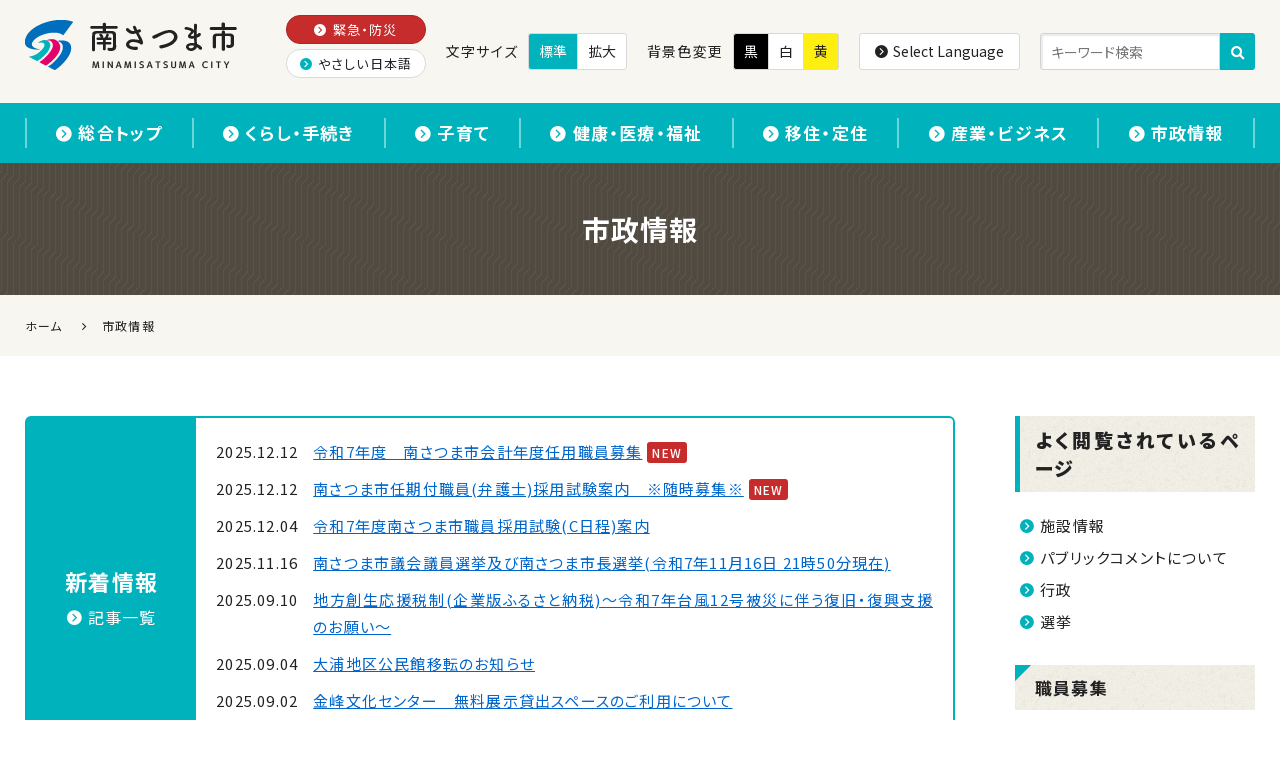

--- FILE ---
content_type: text/html
request_url: https://www.city.minamisatsuma.lg.jp/shisei/
body_size: 8553
content:
<!DOCTYPE html>
<html lang="ja" itemscope itemtype="http://schema.org/Blog">
<head>
<meta charset="UTF-8">
<meta name="description" content="鹿児島県南さつま市の市政情報のご案内です。">
<meta name="keywords" content="鹿児島,南さつま市,市政情報">
<meta http-equiv="X-UA-Compatible" content="IE=edge">
<meta name="viewport" content="width=device-width, initial-scale=1">
<title>市政情報</title>
<link href="https://www.city.minamisatsuma.lg.jp/css/bootstrap.css" rel="stylesheet">
<link href="https://maxcdn.bootstrapcdn.com/font-awesome/4.1.0/css/font-awesome.min.css" rel="stylesheet">
<link href="https://www.city.minamisatsuma.lg.jp/css/bootstrap-theme.css" rel="stylesheet">
<link rel="stylesheet" href="https://www.city.minamisatsuma.lg.jp/assets/css/icomoon.css">
<link rel="stylesheet" href="https://www.city.minamisatsuma.lg.jp/assets/css/tag-class.css">
<link rel="stylesheet" href="https://www.city.minamisatsuma.lg.jp/assets/css/framework-bs3.css">
<link rel="stylesheet" href="https://www.city.minamisatsuma.lg.jp/assets/css/style.css">
<link rel="start" href="https://www.city.minamisatsuma.lg.jp/" title="南さつま市">
<link rel="alternate" type="application/atom+xml" title="Recent Entries" href="https://www.city.minamisatsuma.lg.jp/shisei/atom.xml">
<link rel="canonical" href="https://www.city.minamisatsuma.lg.jp/shisei/" />
<!-- Google tag (gtag.js) -->
<script async src="https://www.googletagmanager.com/gtag/js?id=G-1QYDZTJ5GR"></script>
<script>
  window.dataLayer = window.dataLayer || [];
  function gtag(){dataLayer.push(arguments);}
  gtag('js', new Date());
  gtag('config', 'G-1QYDZTJ5GR');
</script>
<meta property="og:title" content="市政情報">
<meta property="og:site_name" content="南さつま市">
<meta property="og:url" content="https://www.city.minamisatsuma.lg.jp/shisei/">
<meta property="og:description" content="鹿児島県南さつま市の市政情報のご案内です。">
<meta property="og:image" content="https://www.city.minamisatsuma.lg.jp/images/site-icon.png">
<meta property="og:type" content="website">
<meta property="og:locale" content="ja_JP">
<meta itemprop="description" content="鹿児島県南さつま市の市政情報のご案内です。">
<meta itemprop="name" content="市政情報">
<link itemprop="url" href="https://www.city.minamisatsuma.lg.jp/shisei/">
<link itemprop="image" href="https://www.city.minamisatsuma.lg.jp/images/site-icon.png">
<link href="https://www.city.minamisatsuma.lg.jp/slick/slick.css" rel="stylesheet">
<link href="https://www.city.minamisatsuma.lg.jp/slick/slick-theme.css" rel="stylesheet">
<link href="https://www.city.minamisatsuma.lg.jp/add-custom-styles.css?v=20250918" rel="stylesheet">
<link href="https://www.city.minamisatsuma.lg.jp/add-custom-styles02.css" rel="stylesheet">
<link href="https://www.city.minamisatsuma.lg.jp/add-custom-styles-v2.css" rel="stylesheet">
<link href="https://www.city.minamisatsuma.lg.jp/add-custom-styles-v3.css" rel="stylesheet">
<link href="https://www.city.minamisatsuma.lg.jp/add-custom-styles-v4.css" rel="stylesheet">
<link href="https://www.city.minamisatsuma.lg.jp/add-custom-styles-v5.css" rel="stylesheet">
<link href="https://www.city.minamisatsuma.lg.jp/css/framework.css" rel="stylesheet">
<link href="https://www.city.minamisatsuma.lg.jp/css/yasashi-nihongo.css" rel="stylesheet">
<meta name="format-detection" content="telephone=no">
<link rel="preconnect" href="https://fonts.googleapis.com">
<link rel="preconnect" href="https://fonts.gstatic.com" crossorigin>
<link href="https://fonts.googleapis.com/css2?family=Lato:wght@900&family=Noto+Sans+JP:wght@400;500;700;900&display=swap" rel="stylesheet">
<link rel="preload" as="font" href="https://www.city.minamisatsuma.lg.jp/assets/fonts/icomoon.woff2" crossorigin>
<style type="text/css">
 #c002132 {
    display: block;
}
  .c2262 {
    display: none!important;
}
    .news-area {
        height: 360px;
    }
@media screen and (max-width: 767px) {
    .news-area {
        height: 360px;
    }
}
/* フォーカスリングのスタイル設定 */
:focus {
  outline: 2px solid blue; /* デフォルトのフォーカスリング */
  outline-offset: 2px;
}
/* マウス操作時にフォーカスリングを隠す */
:focus:not(:focus-visible) {
  outline: none;
}
/* 特定の要素に対してのフォーカスリング強調 */
button:focus,
a:focus,
input:focus,
textarea:focus,
select:focus {
  outline: 2px solid blue;
  outline-offset: 2px;
}
#scroll-up .text-area { display: none }
/* ===== MSC Photo Gallery (theme) ===== */
.msc-photo-gallery{width:100%;}
.msc-grid{display:grid;gap:12px;width:100%;}
.msc-item{position:relative;display:block;overflow:hidden;}
.msc-item>img{position:absolute;inset:0;width:100%;height:100%;object-fit:cover;display:block;}
/* aspect ratios */
.msc-ar-8-5{aspect-ratio:8/5;}
.msc-ar-1-1{aspect-ratio:1/1;}
.msc-ar-2-1{aspect-ratio:2/1;}
.msc-ar-3-2{aspect-ratio:3/2;}
.msc-ar-3-4{aspect-ratio:3/4;}
@media (max-width:640px){ .msc-grid{gap:10px;} }
/* --- Layout presets (grid columns only。中身は本文のHTMLで決定) --- */
.msc-layout-hero .msc-grid{grid-template-columns:1fr 2fr;}
.msc-layout-hero-eq .msc-grid{grid-template-columns:1fr 1fr;}
.msc-layout-two-side .msc-grid{grid-template-columns:1fr 1fr;}
.msc-layout-portrait-2stack-right .msc-grid,
.msc-layout-portrait-2stack-left .msc-grid,
.msc-layout-portrait-1up-right .msc-grid{grid-template-columns:1fr 1fr;}
/* 端末幅に応じた崩し（お好みで調整） */
@media (max-width:860px){
  .msc-layout-hero .msc-grid{grid-template-columns:1fr;}
  .msc-layout-portrait-2stack-right .msc-grid,
  .msc-layout-portrait-2stack-left .msc-grid,
  .msc-layout-two-side .msc-grid,
  .msc-layout-portrait-1up-right .msc-grid,
  .msc-layout-hero-eq .msc-grid{grid-template-columns:1fr;}
}
.msc-subtitle{
  margin: -4px 0 10px;
  color: #666;
  font-size: 0.95rem;
  line-height: 1.6;
}
/* ========================
   追加：レイアウト修正用
   ======================== */
/* パターン1のヒーローを2カラムぶち抜き */
.msc-span-full{ grid-column: 1 / -1; }
/* パターン4・5の右（または左）2段を縦長3:4と高さ一致に */
.msc-stack-2{
  display: grid;
  grid-template-rows: 1fr 1fr;
  gap: 12px;
  aspect-ratio: 3 / 4; /* 親の総高を3:4に固定 */
}
.msc-stack-2 > .msc-item{ position: relative; overflow: hidden; }
.msc-stack-2 > .msc-item > img{
  position: absolute; inset: 0; width: 100%; height: 100%; object-fit: cover;
}
@media (max-width:640px){ .msc-stack-2{ gap:10px; } }
</style>
</head>
<body class="basic shisei">
<div id="site-wrap">
<header id="site-header">
	<div class="header-top display-none-x display-none-m display-none-s">
		<div class="inner-wrap aroundv-1_3">
			<div class="row-n col-gap-2_3">
				<div class="header-navigation-sub">
					<ul>
						<li><a href="https://www.city.minamisatsuma.lg.jp/emergency/" class="to-emergency"><span class="icon-circle-arrow-right add-right-1_6"></span>緊急・防災</a></li>
						<li><a href="https://www.city.minamisatsuma.lg.jp/faq/"><span class="icon-circle-arrow-right add-right-1_6"></span>よくあるご質問</a></li>
					</ul>
				</div>
				<div class="header-change-font-size">
					<span class="fs-14px add-right-1_3">文字サイズ</span>
					<button type="button" class="font-normal-button active">標準</button>
					<button type="button" class="font-big-button">拡大</button>
				</div>
				<div class="header-change-color">
					<span class="fs-14px add-right-1_3">背景色変更</span>
					<button type="button" class="theme-black-button">黒</button>
					<button type="button" class="theme-white-button active">白</button>
					<button type="button" class="theme-yellow-button">黄</button>
				</div>
			</div>
		</div>
	</div>
	<div class="inner-wrap">
		<div class="row-n col-gap">
			<div class="header-branding">
				<h1 id="site-title">
					<a href="https://www.city.minamisatsuma.lg.jp/">
						<span class="site-name">南さつま市</span>
						<picture>
							<source srcset="https://www.city.minamisatsuma.lg.jp/assets/images/logo.png 1x, https://www.city.minamisatsuma.lg.jp/assets/images/logo-2x.png 2x">
							<img src="https://www.city.minamisatsuma.lg.jp/assets/images/logo.png" alt="南さつま市 MINAMISATSUMA CITY">
						</picture>
					</a>
				</h1>
			</div>
			<div class="header-side row-n col-gap-2_3">
				<div class="header-navigation-sub">
					<ul>
						<li><a href="https://www.city.minamisatsuma.lg.jp/emergency/" class="to-emergency"><span class="icon-circle-arrow-right add-right-1_6"></span>緊急・防災</a></li>
						<li><a class="generatedLink" href=""><span class="icon-circle-arrow-right add-right-1_6"></span>やさしい日本語</a></li>
					</ul>
				</div>
				<div class="header-change-font-size">
					<span class="fs-14px add-right-1_3">文字サイズ</span>
					<button type="button" class="font-normal-button active">標準</button>
					<button type="button" class="font-big-button">拡大</button>
				</div>
				<div class="header-change-color">
					<span class="fs-14px add-right-1_3">背景色変更</span>
					<button type="button" class="theme-black-button">黒</button>
					<button type="button" class="theme-white-button active">白</button>
					<button type="button" class="theme-yellow-button">黄</button>
				</div>
				<div class="header-language">
					<button type="button" class="language-button" data-toggle="modal" data-target="#modal-language"><span class="icon-circle-arrow-right add-right-1_6"></span>Select Language</button>
				</div>
				<div class="header-search">
					<form action="https://www.city.minamisatsuma.lg.jp/search-result.html">
						<input type="hidden" name="cx" value="008441188309403291271:vd8vaaguvp4">
						<input type="hidden" name="ie" value="UTF-8">
						<input type="text" name="q" size="31" placeholder="キーワード検索">
						<button name="sa" type="submit"><span class="icon-loupe"></span></button>
					</form>
				</div>
			</div>
		</div>
	</div>
	<div class="header-bottom display-none-x display-none-l">
		<div class="inner-wrap aroundv-1_3">
			<div class="row-n col-gap-1_3">
				<div class="width-2_5-m width-2_5-s header-language">
					<button type="button" class="language-button width-1" data-toggle="modal" data-target="#modal-language"><span class="icon-circle-arrow-right add-right-1_6"></span><span class="display-none-s">Select </span>Language</button>
				</div>
				<div class="width-3_5-m width-3_5-s header-search">
					<form action="https://www.city.minamisatsuma.lg.jp/search-result.html">
						<input type="hidden" name="cx" value="008441188309403291271:vd8vaaguvp4">
						<input type="hidden" name="ie" value="UTF-8">
						<input type="text" name="q" size="31" placeholder="キーワード検索">
						<button name="sa" type="submit"><span class="icon-loupe"></span></button>
					</form>
				</div>
			</div>
		</div>
	</div>
	<div id="modal-language" class="modal fade">
		<div class="modal-dialog">
			<div class="modal-content">
				<div class="modal-header">
					<button class="close" data-dismiss="modal">×</button>
					<div class="modal-title">Select Language</div>
				</div>
				<div class="modal-body">
					<div class="row-n col-gap col-gap-2_3-s">
						<div class="width-1_3"><a href="https://www.city.minamisatsuma.lg.jp/top">日本語</a></div>
						<div class="width-1_3"><a href="https://translate.google.co.jp/translate?hl=ja&amp;sl=ja&amp;tl=en&amp;u=https://www.city.minamisatsuma.lg.jp/top/">English</a></div>
						<div class="width-1_3"><a href="https://translate.google.co.jp/translate?hl=ja&amp;sl=ja&amp;tl=zh-CN&amp;u=https://www.city.minamisatsuma.lg.jp/top/">簡体中文</a></div>
						<div class="width-1_3"><a href="https://translate.google.co.jp/translate?hl=ja&amp;sl=ja&amp;tl=zh-TW&amp;u=https://www.city.minamisatsuma.lg.jp/top/">繁体中文</a></div>
						<div class="width-1_3"><a href="https://translate.google.co.jp/translate?hl=ja&amp;sl=ja&amp;tl=pt&amp;u=https://www.city.minamisatsuma.lg.jp/top/">português</a></div>
						<div class="width-1_3"><a href="https://translate.google.co.jp/translate?hl=ja&amp;sl=ja&amp;tl=ko&amp;u=https://www.city.minamisatsuma.lg.jp/top/">한국어</a></div>
						<div class="width-1_3"><a href="https://translate.google.co.jp/translate?hl=ja&amp;sl=ja&amp;tl=id&amp;u=https://www.city.minamisatsuma.lg.jp/top/">Bahasa Indonesia</a></div>
						<div class="width-1_3"><a href="https://translate.google.co.jp/translate?hl=ja&amp;sl=ja&amp;tl=ms&amp;u=https://www.city.minamisatsuma.lg.jp/top/">Bahasa Melayu</a></div>
						<div class="width-1_3"><a href="https://translate.google.co.jp/translate?hl=ja&amp;sl=ja&amp;tl=vi&amp;u=https://www.city.minamisatsuma.lg.jp/">Tiếng Việt</a></div>
					</div>
				</div>
			</div>
		</div>
	</div>
	<nav id="header-navigation">
		<h2 id="header-nav-title"><span></span><span></span><span></span><span>MENU</span></h2>
		<div class="inner-wrap aroundv-1_2">
			<ul>
				<li class="display-none-x display-none-l"><a href="https://www.city.minamisatsuma.lg.jp/"><span class="icon-circle-arrow-right add-right-1_6"></span>ホーム</a></li>
				<li><a href="https://www.city.minamisatsuma.lg.jp/top/"><span class="icon-circle-arrow-right add-right-1_6"></span>総合トップ</a></li>
				<li><a href="https://www.city.minamisatsuma.lg.jp/living/"><span class="icon-circle-arrow-right add-right-1_6"></span>くらし・手続き</a></li>
				<li><a href="https://www.city.minamisatsuma.lg.jp/child/"><span class="icon-circle-arrow-right add-right-1_6"></span>子育て</a></li>
				<li><a href="https://www.city.minamisatsuma.lg.jp/medical-care/"><span class="icon-circle-arrow-right add-right-1_6"></span>健康・医療・福祉</a></li>
				<li><a href="https://www.city.minamisatsuma.lg.jp/emigration/"><span class="icon-circle-arrow-right add-right-1_6"></span>移住・定住</a></li>
				<li><a href="https://www.city.minamisatsuma.lg.jp/business/"><span class="icon-circle-arrow-right add-right-1_6"></span>産業・ビジネス</a></li>
				<li><a href="https://www.city.minamisatsuma.lg.jp/shisei/"><span class="icon-circle-arrow-right add-right-1_6"></span>市政情報</a></li>
			</ul>
			<div class="display-none-x display-none-l">
				<div class="header-navigation-sub">
					<ul>
						<li><a href="https://www.city.minamisatsuma.lg.jp/emergency/" class="to-emergency"><span class="icon-circle-arrow-right add-right-1_6"></span>緊急・防災</a></li>
						<li><a class="generatedLink" href=""><span class="icon-circle-arrow-right add-right-1_6"></span>やさしい日本語</a></li>
					</ul>
				</div>
			</div>
		</div>
	</nav>
</header>
<div id="site-content">
	<div class="one-area">
<div class="page-title">
		<div class="inner-wrap">
			<h1>
        市政情報
            </h1>
		</div>
	</div><div class="breadcrumbs">
    <div class="inner-wrap"><a href="https://www.city.minamisatsuma.lg.jp/" title="南さつま市" itemprop="url"><span itemprop="title">ホーム</span></a>
    <span class="icon-arrow-right"></span><span itemprop="title">市政情報</span></div>
  </div>
<div class="inner-wrap aroundv-2 aroundv-3_2-m aroundv-3_2-s">
	<div class="row-n col-gap col-gap-2-x row-gap">
		<div class="primary-area">
<div class="category-whats-new border-box-main box-rounded add-bottom-3_2">
    <div class="row-n col-gap-2_3">
        <div class="width-1_5-x width-1_3-l width-1_3-m width-1-s">
            <div class="headline-area text-center height-1">
                <h2>新着情報</h2>
            <p class="add-bottom-0"><a href="https://www.city.minamisatsuma.lg.jp/shisei/news/"><span class="icon-circle-arrow-right add-right-1_6"></span>記事一覧</a></p>
            </div>
        </div>
        <div class="width-4_5-x width-2_3-l width-2_3-m width-1-s">
            <div class="contents-area">
                <div class="news-area">
<ul>
<li><time datetime="2025.12.12" class="post_date">2025.12.12</time> <span class="news-title"><a href="https://www.city.minamisatsuma.lg.jp/shisei/kaikeinendoshokuin/e029418.html" title="令和7年度　南さつま市会計年度任用職員募集">令和7年度　南さつま市会計年度任用職員募集</a></span></li>
<li><time datetime="2025.12.12" class="post_date">2025.12.12</time> <span class="news-title"><a href="https://www.city.minamisatsuma.lg.jp/shisei/shokuin/e043894.html" title="南さつま市任期付職員(弁護士)採用試験案内　※随時募集※">南さつま市任期付職員(弁護士)採用試験案内　※随時募集※</a></span></li>
<li><time datetime="2025.12.04" class="post_date">2025.12.04</time> <span class="news-title"><a href="https://www.city.minamisatsuma.lg.jp/shisei/shokuin/e043873.html" title="令和7年度南さつま市職員採用試験(C日程)案内">令和7年度南さつま市職員採用試験(C日程)案内</a></span></li>
<li><time datetime="2025.11.16" class="post_date">2025.11.16</time> <span class="news-title"><a href="https://www.city.minamisatsuma.lg.jp/shisei/senkyo/e043753.html" title="南さつま市議会議員選挙及び南さつま市長選挙(令和7年11月16日 21時50分現在)">南さつま市議会議員選挙及び南さつま市長選挙(令和7年11月16日 21時50分現在)</a></span></li>
<li><time datetime="2025.09.10" class="post_date">2025.09.10</time> <span class="news-title"><a href="https://www.city.minamisatsuma.lg.jp/shisei/gyosei/machi-hito-shogotosousei/e031625.html" title="地方創生応援税制(企業版ふるさと納税)～令和7年台風12号被災に伴う復旧・復興支援のお願い～">地方創生応援税制(企業版ふるさと納税)～令和7年台風12号被災に伴う復旧・復興支援のお願い～</a></span></li>
<li><time datetime="2025.09.04" class="post_date">2025.09.04</time> <span class="news-title"><a href="https://www.city.minamisatsuma.lg.jp/shisei/shisetsujoho/shakai-kyoiku/e031586.html" title="大浦地区公民館移転のお知らせ">大浦地区公民館移転のお知らせ</a></span></li>
<li><time datetime="2025.09.02" class="post_date">2025.09.02</time> <span class="news-title"><a href="https://www.city.minamisatsuma.lg.jp/shisei/shisetsujoho/shakai-kyoiku/e031583.html" title="金峰文化センター　無料展示貸出スペースのご利用について">金峰文化センター　無料展示貸出スペースのご利用について</a></span></li>
<li><time datetime="2025.05.21" class="post_date">2025.05.21</time> <span class="news-title"><a href="https://www.city.minamisatsuma.lg.jp/shisei/shisetsujoho/shakai-kyoiku/e031260.html" title="南さつま市民会館周辺の規制等について">南さつま市民会館周辺の規制等について</a></span></li>
<li><time datetime="2025.04.04" class="post_date">2025.04.04</time> <span class="news-title"><a href="https://www.city.minamisatsuma.lg.jp/shisei/gyosei/e031149.html" title="南さつま市健康増進計画(第3次)(令和7年度～令和18年度)を策定しました。">南さつま市健康増進計画(第3次)(令和7年度～令和18年度)を策定しました。</a></span></li>
<li><time datetime="2025.04.03" class="post_date">2025.04.03</time> <span class="news-title"><a href="https://www.city.minamisatsuma.lg.jp/shisei/gyosei/shisei20/e031137.html" title="市制施行20周年記念事業の紹介">市制施行20周年記念事業の紹介</a></span></li>
</ul>
                </div>
            </div>
        </div>
    </div>
</div>
<div id="b000031">
  <nav class="module mainpage-basic">
    <header class="header">
      <div class="meta">
        <p class="text-right">
          <span class="page-number">ページ番号：B000031</span><span class="update">更新日：<time datetime="2025-12-16T15:01:48+09:00" itemprop="datePublished">2025年12月16日</time></span>
        </p>
      </div>
    </header>
    <div class="body">
    <div class="large-category-item">
              <h2 id="c002202" class="title"><a href="https://www.city.minamisatsuma.lg.jp/shisei/cat2202/" title="大切なお知らせ"><span class="icon-circle-arrow-right add-right-1_6"></span>大切なお知らせ</a></h2>
            <ul class="entries-list entries-784">
              <li><a href="https://www.city.minamisatsuma.lg.jp/living/kyoiku-bunka-sports/kyoiku-oshirase/e029808.html"  title="南さつま市民会館大ホールの予約を停止します。"><span class="icon-circle-arrow-right add-right-1_6"></span>南さつま市民会館大ホールの予約を停止します。</a></li>
            </ul>
            <ul class="entries-list entries-2557">
              <li><a href="https://www.city.minamisatsuma.lg.jp/education/kyoiku-bunka-sports/kyoiku-oshirase/e043225.html"  title="南さつま市民会館大ホールの予約を停止します。"><span class="icon-circle-arrow-right add-right-1_6"></span>南さつま市民会館大ホールの予約を停止します。</a></li>
            </ul>
        </div>
    <div class="large-category-item">
              <h2 id="c001223" class="title"><a href="https://www.city.minamisatsuma.lg.jp/shisei/gyosei/" title="行政"><span class="icon-circle-arrow-right add-right-1_6"></span>行政</a></h2>
            <ul class="c695">
              <li><a href="https://www.city.minamisatsuma.lg.jp/shisei/gyosei/soshiki/" title="行政組織"><span class="icon-circle-arrow-right add-right-1_6"></span>行政組織</a></li>
              <li><a href="https://www.city.minamisatsuma.lg.jp/shisei/gyosei/publiccomment/" title="パブリックコメントについて"><span class="icon-circle-arrow-right add-right-1_6"></span>パブリックコメントについて</a></li>
              <li><a href="https://www.city.minamisatsuma.lg.jp/shisei/gyosei/kyuyo-teiin/" title="給与・定員管理"><span class="icon-circle-arrow-right add-right-1_6"></span>給与・定員管理</a></li>
              <li><a href="https://www.city.minamisatsuma.lg.jp/shisei/gyosei/juran-etsuran/" title="縦覧・閲覧の制度について"><span class="icon-circle-arrow-right add-right-1_6"></span>縦覧・閲覧の制度について</a></li>
              <li><a href="https://www.city.minamisatsuma.lg.jp/shisei/gyosei/kojinjoho/" title="個人情報保護について"><span class="icon-circle-arrow-right add-right-1_6"></span>個人情報保護について</a></li>
              <li><a href="https://www.city.minamisatsuma.lg.jp/shisei/gyosei/tokuteijigyounushikoudoukeikaku/" title="特定事業主行動計画"><span class="icon-circle-arrow-right add-right-1_6"></span>特定事業主行動計画</a></li>
              <li><a href="https://www.city.minamisatsuma.lg.jp/shisei/gyosei/machi-hito-shogotosousei/" title="まち・ひと・しごと創生"><span class="icon-circle-arrow-right add-right-1_6"></span>まち・ひと・しごと創生</a></li>
              <li><a href="https://www.city.minamisatsuma.lg.jp/shisei/gyosei/shisei20/" title="市制施行20周年"><span class="icon-circle-arrow-right add-right-1_6"></span>市制施行20周年</a></li>
            </ul>
            <ul class="entries-list entries-2076">
              <li><a href="https://www.city.minamisatsuma.lg.jp/living/tetsuzuki/suido/jousuidou/e029468.html"  title="「南さつま市新水道ビジョン」を策定しました。"><span class="icon-circle-arrow-right add-right-1_6"></span>「南さつま市新水道ビジョン」を策定しました。</a></li>
            </ul>
        </div>
    <div class="large-category-item">
              <h2 id="c000691" class="title"><a href="https://www.city.minamisatsuma.lg.jp/shisei/gyoseikaikaku/" title="行政改革"><span class="icon-circle-arrow-right add-right-1_6"></span>行政改革</a></h2>
            <ul class="c707">
              <li><a href="https://www.city.minamisatsuma.lg.jp/shisei/gyoseikaikaku/keika/" title="行政改革の経過"><span class="icon-circle-arrow-right add-right-1_6"></span>行政改革の経過</a></li>
            </ul>
        </div>
    <div class="large-category-item">
              <h2 id="c001227" class="title"><a href="https://www.city.minamisatsuma.lg.jp/shisei/shokuin/" title="職員募集"><span class="icon-circle-arrow-right add-right-1_6"></span>職員募集</a></h2>
        </div>
    <div class="large-category-item">
              <h2 id="c001521" class="title"><a href="https://www.city.minamisatsuma.lg.jp/shisei/kaikeinendoshokuin/" title="会計年度任用職員募集"><span class="icon-circle-arrow-right add-right-1_6"></span>会計年度任用職員募集</a></h2>
        </div>
    <div class="large-category-item">
              <h2 id="c000698" class="title"><a href="https://www.city.minamisatsuma.lg.jp/shisei/zaisei/" title="財政"><span class="icon-circle-arrow-right add-right-1_6"></span>財政</a></h2>
            <ul class="c1513">
              <li><a href="https://www.city.minamisatsuma.lg.jp/shisei/zaisei/yosan/" title="予算"><span class="icon-circle-arrow-right add-right-1_6"></span>予算</a></li>
              <li><a href="https://www.city.minamisatsuma.lg.jp/shisei/zaisei/ketsusan/" title="決算"><span class="icon-circle-arrow-right add-right-1_6"></span>決算</a></li>
              <li><a href="https://www.city.minamisatsuma.lg.jp/shisei/zaisei/shiryoshu/" title="財政状況資料集"><span class="icon-circle-arrow-right add-right-1_6"></span>財政状況資料集</a></li>
              <li><a href="https://www.city.minamisatsuma.lg.jp/shisei/zaisei/bunsekihyo/" title="財政比較分析表及び歳出比較分析表"><span class="icon-circle-arrow-right add-right-1_6"></span>財政比較分析表及び歳出比較分析表</a></li>
              <li><a href="https://www.city.minamisatsuma.lg.jp/shisei/zaisei/ichiranhyo/" title="財政状況等一覧表"><span class="icon-circle-arrow-right add-right-1_6"></span>財政状況等一覧表</a></li>
              <li><a href="https://www.city.minamisatsuma.lg.jp/shisei/zaisei/hiritsu/" title="健全化判断比率・資金不足比率"><span class="icon-circle-arrow-right add-right-1_6"></span>健全化判断比率・資金不足比率</a></li>
              <li><a href="https://www.city.minamisatsuma.lg.jp/shisei/zaisei/zaimushohyo/" title="財務諸表"><span class="icon-circle-arrow-right add-right-1_6"></span>財務諸表</a></li>
              <li><a href="https://www.city.minamisatsuma.lg.jp/shisei/zaisei/kohyo/" title="財務公表（執行・決算状況）"><span class="icon-circle-arrow-right add-right-1_6"></span>財務公表（執行・決算状況）</a></li>
              <li><a href="https://www.city.minamisatsuma.lg.jp/shisei/zaisei/kikin/" title="基金の状況"><span class="icon-circle-arrow-right add-right-1_6"></span>基金の状況</a></li>
            </ul>
        </div>
    <div class="large-category-item">
              <h2 id="c000882" class="title"><a href="https://www.city.minamisatsuma.lg.jp/shisei/shisetsujoho/" title="施設情報"><span class="icon-circle-arrow-right add-right-1_6"></span>施設情報</a></h2>
            <ul class="c884">
              <li><a href="https://www.city.minamisatsuma.lg.jp/shisei/shisetsujoho/kokyo/" title="公共施設"><span class="icon-circle-arrow-right add-right-1_6"></span>公共施設</a></li>
              <li><a href="https://www.city.minamisatsuma.lg.jp/shisei/shisetsujoho/taiiku-koen/" title="体育・公園施設"><span class="icon-circle-arrow-right add-right-1_6"></span>体育・公園施設</a></li>
              <li><a href="https://www.city.minamisatsuma.lg.jp/shisei/shisetsujoho/shakai-kyoiku/" title="社会・教育施設"><span class="icon-circle-arrow-right add-right-1_6"></span>社会・教育施設</a></li>
            </ul>
        </div>
    <div class="large-category-item">
              <h2 id="c001498" class="title"><a href="https://www.city.minamisatsuma.lg.jp/shisei/kansa/" title="監査"><span class="icon-circle-arrow-right add-right-1_6"></span>監査</a></h2>
            <ul class="c1499">
              <li><a href="https://www.city.minamisatsuma.lg.jp/shisei/kansa/kansaiin/" title="監査委員"><span class="icon-circle-arrow-right add-right-1_6"></span>監査委員</a></li>
              <li><a href="https://www.city.minamisatsuma.lg.jp/shisei/kansa/kansaketuka/" title="監査の結果等"><span class="icon-circle-arrow-right add-right-1_6"></span>監査の結果等</a></li>
              <li><a href="https://www.city.minamisatsuma.lg.jp/shisei/kansa/kansakijyun/" title="監査基準"><span class="icon-circle-arrow-right add-right-1_6"></span>監査基準</a></li>
            </ul>
        </div>
    <div class="large-category-item">
              <h2 id="c002079" class="title"><a href="https://www.city.minamisatsuma.lg.jp/shisei/senkyo/" title="選挙"><span class="icon-circle-arrow-right add-right-1_6"></span>選挙</a></h2>
            <ul class="c2082">
              <li><a href="https://www.city.minamisatsuma.lg.jp/shisei/senkyo/senkyoken/" title="選挙権と選挙の種類"><span class="icon-circle-arrow-right add-right-1_6"></span>選挙権と選挙の種類</a></li>
              <li><a href="https://www.city.minamisatsuma.lg.jp/shisei/senkyo/18/" title="選挙権年齢が満18歳以上に引き下げられました。"><span class="icon-circle-arrow-right add-right-1_6"></span>選挙権年齢が満18歳以上に引き下げられました。</a></li>
              <li><a href="https://www.city.minamisatsuma.lg.jp/shisei/senkyo/senkyo-meibo/" title="選挙人名簿"><span class="icon-circle-arrow-right add-right-1_6"></span>選挙人名簿</a></li>
              <li><a href="https://www.city.minamisatsuma.lg.jp/shisei/senkyo/senkyoku/" title="投票区と投票所について"><span class="icon-circle-arrow-right add-right-1_6"></span>投票区と投票所について</a></li>
              <li><a href="https://www.city.minamisatsuma.lg.jp/shisei/senkyo/net-senkyo/" title="インターネット選挙運動に関する情報"><span class="icon-circle-arrow-right add-right-1_6"></span>インターネット選挙運動に関する情報</a></li>
              <li><a href="https://www.city.minamisatsuma.lg.jp/shisei/senkyo/senkyo-kaifyuku/" title="成年被後見人の選挙権の回復"><span class="icon-circle-arrow-right add-right-1_6"></span>成年被後見人の選挙権の回復</a></li>
              <li><a href="https://www.city.minamisatsuma.lg.jp/shisei/senkyo/tohyojo/" title="投票所における投票"><span class="icon-circle-arrow-right add-right-1_6"></span>投票所における投票</a></li>
              <li><a href="https://www.city.minamisatsuma.lg.jp/shisei/senkyo/kijitsumae-fuzaisha/" title="期日前投票と不在者投票"><span class="icon-circle-arrow-right add-right-1_6"></span>期日前投票と不在者投票</a></li>
              <li><a href="https://www.city.minamisatsuma.lg.jp/shisei/senkyo/senkyokekka/" title="選挙結果"><span class="icon-circle-arrow-right add-right-1_6"></span>選挙結果</a></li>
              <li><a href="https://www.city.minamisatsuma.lg.jp/shisei/senkyo/tachiainin/" title="立会人募集"><span class="icon-circle-arrow-right add-right-1_6"></span>立会人募集</a></li>
            </ul>
        </div>
    <div class="large-category-item">
              <h2 id="c001529" class="title"><a href="https://www.city.minamisatsuma.lg.jp/shisei/jouhoukoukai/" title="情報公開"><span class="icon-circle-arrow-right add-right-1_6"></span>情報公開</a></h2>
        </div>
      </div>
  </nav>
</div>
</div><!-- .primary-area -->
		<div class="secondary-area">
<div id="button-group-1">
<h2 class="add-top-0">よく閲覧されているページ</h2>
<ul class="arrow-nav add-bottom">
	<li><a href="https://www.city.minamisatsuma.lg.jp/shisei/shisetsujoho/"><span class="icon-circle-arrow-right add-right-1_6"></span>施設情報</a></li>
	<li><a href="https://www.city.minamisatsuma.lg.jp/shisei/gyosei/publiccomment/"><span class="icon-circle-arrow-right add-right-1_6"></span>パブリックコメントについて</a></li>
	<li><a href="https://www.city.minamisatsuma.lg.jp/shisei/gyosei/"><span class="icon-circle-arrow-right add-right-1_6"></span>行政</a></li>
	<li><a href="https://www.city.minamisatsuma.lg.jp/shisei/senkyo/"><span class="icon-circle-arrow-right add-right-1_6"></span>選挙</a></li>
</ul>
<ul class="post-it-nav add-bottom">
	<li><a href="https://www.city.minamisatsuma.lg.jp/shisei/shokuin/">職員募集</a></li>
	<li><a href="https://www.city.minamisatsuma.lg.jp/shisei/shisetsujoho/">施設情報</a></li>
</ul>
</div>
</div><!-- .secondary-area -->
	</div><!-- .row-n -->
</div><!-- .inner-wrap -->
	</div><!-- .one-area -->
</div>
<footer id="site-footer">
	<div class="footer-outline">
		<div class="inner-wrap aroundv-3_2">
			<div class="row-n justifya-center-x justifya-center-l justifya-center-s justifyo-center col-gap-2 row-gap row-gap-0-x">
				<div>
					<div id="footer-logo" class="add-bottom-1_2">
						<a href="https://www.city.minamisatsuma.lg.jp/">
							<picture>
								<source srcset="https://www.city.minamisatsuma.lg.jp/assets/images/footer-logo.png 1x, https://www.city.minamisatsuma.lg.jp/assets/images/footer-logo-2x.png 2x">
								<img src="https://www.city.minamisatsuma.lg.jp/assets/images/footer-logo.png" alt="南さつま市">
							</picture>
						</a>
					</div>
					<div class="nav-city-hall row-n col-gap-1_3">
						<div class="width-1_2">
<a href="https://www.city.minamisatsuma.lg.jp/goshokai/gaiyo/e018014.html" class="display-block width-1">市役所のご案内</a>
</div>
						<div class="width-1_2">
<a href="https://www.city.minamisatsuma.lg.jp/contact/" class="display-block width-1">お問い合わせ</a>
</div>
					</div>
				</div>
				<div>
					<p class="add-bottom-0">〒897-8501 <br class="display-none-x display-none-l display-none-m">鹿児島県南さつま市加世田川畑2648番地 [<a href="https://goo.gl/maps/4JAUzzQcFc9X2Cj46" target="_blank" class="underline">地図</a>]<br>電話：0993-53-2111（代表）<br>開庁時間：8:30～17:15<br>閉庁日：土日祝日、年末年始（12月29日～1月3日）</p>
				</div>
			</div>
		</div>
	</div>
	<div class="footer-nav aroundv">
		<div class="inner-wrap">
			<div class="row-n justifya-center col-gap reduce-bottom-1_6-m reduce-bottom-1_6-s">
				<div class="width-1-m width-1-s">
<a href="https://www.city.minamisatsuma.lg.jp/privacy.html">
<span class="icon-circle-arrow-right add-right-1_6">
</span>プライバシーポリシー</a>
</div>
				<div class="width-1-m width-1-s">
<a href="https://www.city.minamisatsuma.lg.jp/menseki.html">
<span class="icon-circle-arrow-right add-right-1_6">
</span>免責事項</a>
</div>
				<div class="width-1-m width-1-s">
<a href="https://www.city.minamisatsuma.lg.jp/links.html">
<span class="icon-circle-arrow-right add-right-1_6">
</span>リンク集</a>
</div>
				<div class="width-1-m width-1-s">
<a href="https://www.city.minamisatsuma.lg.jp/accessibility.html">
<span class="icon-circle-arrow-right add-right-1_6">
</span>ウェブアクセシビリティ</a>
</div>
				<div class="width-1-m width-1-s">
<a href="https://www.city.minamisatsuma.lg.jp/sitemap.html">
<span class="icon-circle-arrow-right add-right-1_6">
</span>サイトマップ</a>
</div>
			</div>
		</div>
	</div>
	<div class="footer-copyright">
		<div class="inner-wrap">
			<div class="text-center">Copyright &copy; 南さつま市. <br class="display-none-x display-none-l display-none-m">All Rights Reserved.</div>
		</div>
	</div>
	<a href="#site-header" id="scroll-up" style="display: inline; margin-bottom: 177px;">
	<span class="icon-arrow-top">
	  <span class="text-area">ページトップへ</span>
	</span>
	</a>
</footer>
<script src="https://ajax.googleapis.com/ajax/libs/jquery/1.11.0/jquery.min.js"></script>
<script src="https://www.city.minamisatsuma.lg.jp/js/bootstrap.min.js"></script>
<!-- tile -->
<script src="https://www.city.minamisatsuma.lg.jp/js/jquery.tile.min.js"></script>
<!-- shuffle -->
<script src="https://www.city.minamisatsuma.lg.jp/js/jquery.shuffle.js"></script>
<!-- slick -->
<script src="https://www.city.minamisatsuma.lg.jp/slick/slick.min.js"></script>
<!-- nawagate -->
<script src="https://www.city.minamisatsuma.lg.jp/nawagate.min.js"></script>
<script src="https://www.city.minamisatsuma.lg.jp/assets/js/script.js"></script>
<script src="https://www.city.minamisatsuma.lg.jp/js/tsutaeruweb.js"></script>
<!-- google+ -->
<script src="https://apis.google.com/js/platform.js" async defer>
  {lang: 'ja'}
</script>
<!-- facebook -->
<div id="fb-root"></div>
<script>(function(d, s, id) {
  var js, fjs = d.getElementsByTagName(s)[0];
  if (d.getElementById(id)) return;
  js = d.createElement(s); js.id = id;
  js.src = "//connect.facebook.net/ja_JP/sdk.js#xfbml=1&appId=1570405576510622&version=v2.0";
  fjs.parentNode.insertBefore(js, fjs);
}(document, 'script', 'facebook-jssdk'));</script>
<link rel="stylesheet" href="https://www.city.minamisatsuma.lg.jp/css/scroll-hint.css" />
<script src="https://www.city.minamisatsuma.lg.jp/js/scroll-hint.min.js"></script>
<script>// <![CDATA[
new ScrollHint(".table-responsive", {
    suggestiveShadow: true,
    remainingTime: 5000,
    i18n: {
      scrollable: "スクロールできます",
    },
  });
// ]]></script>
<script src="/js/link-replacements.js?v=1.0.0"></script>
<script>
	$('.slick-dots').wrap('<div class="slide-controls">');
	$('.slide-controls').append(`
			<button class="slide-btn">
				<span class="slide-btn-stop" aria-hidden="false">
					<span class="slide-btn-wrap">
						<span class="slide-btn-text">停止</span>
						<span class="slide-btn-icon icon-pause"></span>
					</span>
				</span>
				<span class="slide-btn-start invisible" aria-hidden="true">
					<span class="slide-btn-wrap">
						<span class="slide-btn-text">再生</span>
						<span class="slide-btn-icon icon-play"></span>
					</span>
				</span>
			</button>`);
	let slide = $('.top-slick-eyecatch');
	let slideButton = $('.slide-btn');
	let slideButtonStart = slideButton.find('.slide-btn-start');
	let slideButtonStop = slideButton.find('.slide-btn-stop');
	slideButton.on('click', function() {
		if(slideButtonStart.hasClass('invisible')){
			slide.slick('slickPause');
			slideButtonStart.removeClass('invisible').attr('aria-hidden', false);
			slideButtonStop.addClass('invisible').attr('aria-hidden', true);
		} else {
			slide.slick('slickPlay').slick('slickNext');
			slideButtonStart.addClass('invisible').attr('aria-hidden', true);
			slideButtonStop.removeClass('invisible').attr('aria-hidden', false);
		}
	});
</script>
<link rel="stylesheet" href="https://cdnjs.cloudflare.com/ajax/libs/lightbox2/2.7.1/css/lightbox.min.css">
<!-- jQuery が未読込なら↓を有効化 -->
<!-- <script src="https://code.jquery.com/jquery-1.12.4.min.js"></script> -->
<script src="https://cdnjs.cloudflare.com/ajax/libs/lightbox2/2.7.1/js/lightbox.min.js"></script>
<script>
  if(window.lightbox){
    lightbox.option({ resizeDuration:200, wrapAround:true, albumLabel:"%1 / %2" });
  }
</script>
</div>
<script type="text/javascript" src="/_Incapsula_Resource?SWJIYLWA=719d34d31c8e3a6e6fffd425f7e032f3&ns=2&cb=1640693064" async></script></body>
</html>



--- FILE ---
content_type: text/html
request_url: https://www.city.minamisatsuma.lg.jp/nawagate.min.js
body_size: 944
content:
<?xml version="1.0" encoding="utf-8" ?>
<!DOCTYPE html PUBLIC "-//W3C//DTD XHTML 1.0 Strict//EN" "http://www.w3.org/TR/xhtml1/DTD/xhtml1-strict.dtd">
<html xmlns="http://www.w3.org/1999/xhtml" xml:lang="ja" lang="ja">
<head>
<meta http-equiv="Content-Type" content="text/html; charset=utf-8" />
<meta http-equiv="Content-Style-Type" content="text/css" />
<meta http-equiv="Content-Script-Type" content="text/javascript" />
<meta name="author" content="Minamisatsuma City" />
<meta name="copyright" content="Minamisatsuma City. All rights reserved." />
<link rel="start" href="/index.html" />
<link rel="index" href="/index.html" />
<!-- locale-sensitive -->
<title>404 ::: ファイルが見つかりません ::: 鹿児島県南さつま市</title>
<link rel="stylesheet" type="text/css" href="/styles/global.css" media="all" />
<link rel="stylesheet" type="text/css" href="/styles/error.css" media="all" />
<script src="/scripts/acc.js" type="text/javascript"></script>
</head>
<body>
<div id="Container">
  <div id="Header">
    <h1>■ ご迷惑をおかけしております ■</h1>
    <div class="noDisplay">鹿児島県南さつま市</div>
  </div>
  <div id="Navigation"> &raquo; <a href="/index.html" title="このウェブサイトのトップページ">鹿児島県南さつま市のトップページへ戻る</a> </div>
  <hr />
  <div class="content">
    <div style="text-align:center;"> <img src="/error.images/siteID.jpg" alt="" width="172" height="50" />
      <hr />
      <!-- locale-sensitive -->
      <p><span style="letter-spacing:0.3em;font-size: 1.2em;"><strong>ファイルが見つかりません</strong></span><br />
        大変恐れ入りますが、もう一度URLをご確認ください。</p>
    </div>
  </div>
  <div id="Footer">
    <address>
    Copyright &copy; Minamisatsuma City. All rights reserved.
    </address>
  </div>
</div>
<script type="text/javascript">
</script>
<noscript>
<p>本サイトでは、お客さまのサイトご訪問の解析のためJavaScriptを使用しております。</p>
</noscript>
<script type="text/javascript" src="/_Incapsula_Resource?SWJIYLWA=719d34d31c8e3a6e6fffd425f7e032f3&ns=22&cb=187386515" async></script></body>
</html>


--- FILE ---
content_type: text/css
request_url: https://www.city.minamisatsuma.lg.jp/css/bootstrap-theme.css
body_size: 4995
content:
@charset "UTF-8";
body.font-big {
  font-size: 24px !important;
}
body.theme-black {
  color: #ffffff !important;
  background-color: #000000 !important;
}
body.theme-yellow {
  color: #000000 !important;
  background-color: #fff154 !important;
}
@media (max-width: 767px) {
  body {
    font-size: 13px !important;
  }
}
img {
  height: auto;
  max-width: 100%;
}
table.table th {
  background-color: #eeeeee;
}
ul {
  padding-left: 3em;
}
ul.list-banners,
ul.list-buttons {
  margin-bottom: 0;
  padding-left: 0;
  list-style: none;
}
ul.list-banners li,
ul.list-buttons li {
  margin-bottom: 1em;
}
ul.list-fa-chevron-circle-right {
  list-style: none;
  padding-left: 1em;
}
ul.list-fa-chevron-circle-right li {
  position: relative;
  padding-left: 2em;
}
ul.list-fa-chevron-circle-right li:before {
  color: #006ebc;
  content: "\f138";
  display: inline-block;
  font-family: FontAwesome;
  left: .5em;
  position: absolute;
  text-align: center;
  top: 0;
  width: 1em;
}
ul.list-fa-angle-right {
  list-style: none;
  padding-left: 1em;
}
ul.list-fa-angle-right li {
  position: relative;
  padding-left: 2em;
}
ul.list-fa-angle-right li:before {
  color: #006ebc;
  content: "\f105";
  display: inline-block;
  font-family: FontAwesome;
  left: .5em;
  position: absolute;
  text-align: center;
  top: 0;
  width: 1em;
}
ul.list-folder-file {
  list-style: none;
  padding-left: 0;
}
ul.list-folder-file li.folder {
  position: relative;
  padding-left: 2em;
}
ul.list-folder-file li.folder:before {
  color: #006ebc;
  content: "\f07b";
  display: inline-block;
  font-family: FontAwesome;
  left: .5em;
  position: absolute;
  text-align: center;
  top: 0;
  width: 1em;
}
ul.list-folder-file li.page {
  position: relative;
  padding-left: 2em;
}
ul.list-folder-file li.page:before {
  color: #006ebc;
  content: "\f0f6";
  display: inline-block;
  font-family: FontAwesome;
  left: .5em;
  position: absolute;
  text-align: center;
  top: 0;
  width: 1em;
}
ul.list-menu {
  border-top: 1px solid #eeeeee;
  list-style: none;
  padding-left: 0;
}
ul.list-menu li {
  border-bottom: 1px solid #eeeeee;
  margin-left: 0;
  padding-top: .5em;
  padding-bottom: .5em;
}
ul.list-menu li:before {
  top: .5em !important;
}
ul.list-menu li.folder {
  font-size: 113.33333333%;
  position: relative;
  padding-left: 2em;
}
ul.list-menu li.folder:before {
  color: #006ebc;
  content: "\f138";
  display: inline-block;
  font-family: FontAwesome;
  left: .5em;
  position: absolute;
  text-align: center;
  top: 0;
  width: 1em;
}
ul.list-menu li.page {
  position: relative;
  padding-left: 2em;
}
ul.list-menu li.page:before {
  color: #006ebc;
  content: "\f105";
  display: inline-block;
  font-family: FontAwesome;
  left: .5em;
  position: absolute;
  text-align: center;
  top: 0;
  width: 1em;
}
ul.list-menu li.current {
  background-color: #fff154;
}
.navbar-right {
  margin-right: 0;
}
.btn {
  white-space: normal;
  -webkit-box-shadow: 0 0.3em 0 0 rgba(0, 0, 0, 0.2);
  box-shadow: 0 0.3em 0 0 rgba(0, 0, 0, 0.2);
}
.btn:active,
.btn.active {
  -webkit-box-shadow: inset 0 0.3em 0 rgba(0, 0, 0, 0.125);
  box-shadow: inset 0 0.3em 0 rgba(0, 0, 0, 0.125);
}
.btn.btn-default {
  background-image: url(../images/texture-gray.png);
}
.btn.btn-primary {
  background-image: url(../images/texture-blue.png);
}
.btn.btn-Success {
  background-image: url(../images/texture-green.png);
}
.btn.btn-Info {
  background-image: url(../images/texture-light-blue.png);
}
.btn.btn-Warning {
  background-image: url(../images/texture-orange.png);
}
.btn.btn-Danger {
  background-image: url(../images/texture-red.png);
}
.btn.btn-black {
  background-image: url(../images/texture-black.png);
  color: #ffffff;
  background-color: #000000;
  border-color: #555555;
}
.btn.btn-black:hover,
.btn.btn-black:focus,
.btn.btn-black:active,
.btn.btn-black.active,
.open > .dropdown-toggle.btn.btn-black {
  color: #ffffff;
  background-color: #000000;
  border-color: #363636;
}
.btn.btn-black:active,
.btn.btn-black.active,
.open > .dropdown-toggle.btn.btn-black {
  background-image: none;
}
.btn.btn-black.disabled,
.btn.btn-black[disabled],
fieldset[disabled] .btn.btn-black,
.btn.btn-black.disabled:hover,
.btn.btn-black[disabled]:hover,
fieldset[disabled] .btn.btn-black:hover,
.btn.btn-black.disabled:focus,
.btn.btn-black[disabled]:focus,
fieldset[disabled] .btn.btn-black:focus,
.btn.btn-black.disabled:active,
.btn.btn-black[disabled]:active,
fieldset[disabled] .btn.btn-black:active,
.btn.btn-black.disabled.active,
.btn.btn-black[disabled].active,
fieldset[disabled] .btn.btn-black.active {
  background-color: #000000;
  border-color: #555555;
}
.btn.btn-black .badge {
  color: #000000;
  background-color: #ffffff;
}
.btn.btn-white {
  color: #000000;
  background-color: #ffffff;
  border-color: #555555;
}
.btn.btn-white:hover,
.btn.btn-white:focus,
.btn.btn-white:active,
.btn.btn-white.active,
.open > .dropdown-toggle.btn.btn-white {
  color: #000000;
  background-color: #e6e6e6;
  border-color: #363636;
}
.btn.btn-white:active,
.btn.btn-white.active,
.open > .dropdown-toggle.btn.btn-white {
  background-image: none;
}
.btn.btn-white.disabled,
.btn.btn-white[disabled],
fieldset[disabled] .btn.btn-white,
.btn.btn-white.disabled:hover,
.btn.btn-white[disabled]:hover,
fieldset[disabled] .btn.btn-white:hover,
.btn.btn-white.disabled:focus,
.btn.btn-white[disabled]:focus,
fieldset[disabled] .btn.btn-white:focus,
.btn.btn-white.disabled:active,
.btn.btn-white[disabled]:active,
fieldset[disabled] .btn.btn-white:active,
.btn.btn-white.disabled.active,
.btn.btn-white[disabled].active,
fieldset[disabled] .btn.btn-white.active {
  background-color: #ffffff;
  border-color: #555555;
}
.btn.btn-white .badge {
  color: #ffffff;
  background-color: #000000;
}
.btn.btn-yellow {
  color: #000000;
  background-color: #fff154;
  border-color: #555555;
}
.btn.btn-yellow:hover,
.btn.btn-yellow:focus,
.btn.btn-yellow:active,
.btn.btn-yellow.active,
.open > .dropdown-toggle.btn.btn-yellow {
  color: #000000;
  background-color: #ffed21;
  border-color: #363636;
}
.btn.btn-yellow:active,
.btn.btn-yellow.active,
.open > .dropdown-toggle.btn.btn-yellow {
  background-image: none;
}
.btn.btn-yellow.disabled,
.btn.btn-yellow[disabled],
fieldset[disabled] .btn.btn-yellow,
.btn.btn-yellow.disabled:hover,
.btn.btn-yellow[disabled]:hover,
fieldset[disabled] .btn.btn-yellow:hover,
.btn.btn-yellow.disabled:focus,
.btn.btn-yellow[disabled]:focus,
fieldset[disabled] .btn.btn-yellow:focus,
.btn.btn-yellow.disabled:active,
.btn.btn-yellow[disabled]:active,
fieldset[disabled] .btn.btn-yellow:active,
.btn.btn-yellow.disabled.active,
.btn.btn-yellow[disabled].active,
fieldset[disabled] .btn.btn-yellow.active {
  background-color: #fff154;
  border-color: #555555;
}
.btn.btn-yellow .badge {
  color: #fff154;
  background-color: #000000;
}
.label.label-question {
  border: 1px solid #006ebc;
  background-color: #006ebc;
}
.label.label-question[href]:hover,
.label.label-question[href]:focus {
  background-color: #005089;
}
.label.label-answer {
  border: 1px solid #006ebc;
  color: #006ebc;
  background-color: #ffffff;
}
.label.label-answer[href]:hover,
.label.label-answer[href]:focus {
  background-color: #e6e6e6;
}
.fa {
  display: inline-block;
  text-align: center;
  width: 1.5em;
}
.panel {
  padding: 4px;
}
.panel .panel-heading {
  background-color: transparent;
  border: none;
}
.panel .panel-body {
  background-color: #ffffff;
  border: 1px solid #dddddd;
  border-radius: 8px;
}
.panel .panel-heading + .panel-body,
.panel .panel-heading + .panel-collapse > .panel-body {
  margin-top: 5px;
}
.panel.panel-default {
  background-color: #dddddd;
  background-image: url(../images/texture-gray.png);
}
.panel.panel-primary {
  background-color: #006ebc;
  background-image: url(../images/texture-blue.png);
}
.panel.panel-danger {
  background-color: #c62c2c;
}
.popover .popover-title {
  background-image: url(../images/texture-blue.png);
}
table {
  border: none;
}
table > thead > tr > th,
table > tbody > tr > th,
table > tfoot > tr > th,
table > thead > tr > td,
table > tbody > tr > td,
table > tfoot > tr > td {
  border: none;
}
table .table {
  background-color: #ffffff;
}
#header #header-option {
  background-image: url(../images/texture-gray.png);
  padding-top: 5px;
  padding-bottom: 5px;
}
#header #header-option .btn-toolbar {
  margin-left: -20px;
}
#header #header-option .btn-toolbar > span {
  margin-left: 20px;
  margin-right: 5px;
  padding-top: 2px;
  font-size: 100%;
  float: left;
}
#header #header-option .btn-toolbar > .btn-group {
  margin-left: 5px;
  margin-right: 5px;
}
#header #header-option .btn-toolbar > .btn-group .btn {
  padding: 1px 5px;
}
@media (max-width: 991px) {
  #header #header-logo .navbar-toggle {
    border-color: #006ebc;
    margin-right: 0;
  }
  #header #header-logo .navbar-toggle:hover,
  #header #header-logo .navbar-toggle:focus {
    background-color: #006ebc;
  }
  #header #header-logo .navbar-toggle .icon-bar {
    background-color: #006ebc;
  }
  #header #header-logo h1 {
    margin: 0;
  }
  #header #header-logo h1 a {
    padding-top: 2px;
    padding-right: 5px;
    padding-bottom: 2px;
    padding-left: 5px;
    display: inline-block;
  }
  #header #header-logo h1 a img {
    max-width: 200px;
  }
}
@media (min-width: 992px) {
  #header #header-logo h1 {
    margin-top: 20px;
    margin-bottom: 20px;
  }
  #header #header-logo h1 a {
    padding-top: 5px;
    padding-right: 6px;
    padding-bottom: 5px;
    padding-left: 6px;
    display: inline-block;
  }
}
@media (max-width: 991px) {
  #header #header-search {
    background-image: url(../images/texture-gray.png);
  }
  #header #header-search nav {
    padding-top: .25em;
    padding-bottom: .25em;
    text-align: right;
  }
}
@media (min-width: 992px) {
  #header #header-search .container {
    position: relative;
  }
  #header #header-search .container nav {
    position: absolute;
    right: 15px;
    bottom: 10px;
  }
}
#header .navbar {
  background-image: url(../images/texture-blue.png);
  border: none;
  border-radius: 0;
  margin-bottom: 0;
  min-height: 0;
}
@media (max-width: 991px) {
  #header .navbar ul.navbar-nav li.open > a {
    background-color: rgba(255, 255, 255, 0.15);
  }
  #header .navbar ul.navbar-nav li.open > .dropdown-menu {
    background-color: #ffffff;
  }
  #header .navbar ul.navbar-nav li.open > .dropdown-menu a {
    color: #333333;
  }
  #header .navbar ul.navbar-nav li.open > .dropdown-menu a .fa {
    color: #006ebc;
  }
}
@media (min-width: 992px) {
  #header .navbar .container {
    position: relative;
  }
  #header .navbar .container #header-navigation ul#header-navigation-main {
    background-image: url(../images/header-nav-separation.png);
    background-repeat: no-repeat;
    background-position: left center;
  }
  #header .navbar .container #header-navigation ul#header-navigation-main > li {
    background-image: url(../images/header-nav-separation.png);
    background-repeat: no-repeat;
    background-position: right center;
  }
  #header .navbar .container #header-navigation ul#header-navigation-main > li.active > a {
    background-image: url(../images/texture-dark-blue.png);
    background-repeat: repeat-x;
    background-position: left 65px;
  }
  #header .navbar .container #header-navigation ul#header-navigation-main > li.dropdown {
    position: static !important;
  }
  #header .navbar .container #header-navigation ul#header-navigation-main > li.dropdown .dropdown-menu {
    padding-top: 20px;
    padding-bottom: 20px;
    width: 100%;
  }
  #header .navbar .container #header-navigation ul#header-navigation-main > li.dropdown .dropdown-menu > li > a {
    padding: 3px;
    overflow: hidden;
  }
  #header .navbar .container #header-navigation ul#header-navigation-main > li.dropdown .dropdown-menu > li > a .fa {
    color: #006ebc;
  }
  #header .navbar .container #header-navigation ul#header-navigation-main > li.dropdown.open > a {
    background-color: rgba(255, 255, 255, 0.15);
  }
  #header .navbar .container #header-navigation ul#header-navigation-main > li.dropdown.open > a:after {
    background-image: url(../images/header-nav-dropdown-hover.png);
    bottom: -10px;
    content: "";
    height: 10px;
    left: 50%;
    margin-left: -10px;
    position: absolute;
    width: 20px;
    z-index: 1100;
  }
  #header .navbar .container #header-navigation ul#header-navigation-main > li.dropdown.open.active > a:after {
    background-image: url(../images/header-nav-dropdown-active.png);
  }
  #header .navbar .container #header-navigation ul#header-navigation-main > li > a {
    font-size: 113.33333333%;
  }
  #header .navbar .container #header-navigation ul#header-navigation-main > li > a:hover {
    background-color: rgba(255, 255, 255, 0.15);
  }
  #header .navbar .container #header-navigation ul#header-navigation-main > li > a span {
    font-size: 80%;
  }
  #header .navbar .container #header-navigation ul#header-navigation-sub {
    position: absolute;
    top: -95px;
    right: 15px;
  }
  #header .navbar .container #header-navigation ul#header-navigation-sub li {
    padding-left: 5px;
    padding-right: 5px;
  }
  #header .navbar .container #header-navigation ul#header-navigation-sub li > a {
    padding: 0;
    color: #333333;
  }
  #header .navbar .container #header-navigation ul#header-navigation-sub li > a:hover,
  #header .navbar .container #header-navigation ul#header-navigation-sub li > a:focus {
    color: #333333;
    background-color: #ffffff;
    text-decoration: underline;
  }
  #header .navbar .container #header-navigation ul#header-navigation-sub li > a .fa {
    color: #006ebc;
  }
}
#contents {
  padding-top: 20px;
}
#contents .sub .module .header .top-label {
  border-top: 1px solid #006ebc;
  border-bottom: 1px solid #006ebc;
  font-size: 160%;
  margin-top: 0;
  margin-bottom: 0;
  padding-top: .75em;
  padding-bottom: .75em;
}
#contents .sub .module .header .title {
  border: none !important;
  font-size: 140% !important;
  margin: 0 !important;
  padding-top: .5em !important;
  padding-bottom: .5em !important;
}
#contents .module {
  margin-bottom: 20px;
}
#contents .module.category-entry-listing-shicho .header .title,
#contents .module.category-entry-listing-basic .header .title,
#contents .module.entry-basic .header .title,
#contents .module.entry-faq .header .title,
#contents .module.entry-shicho .header .title,
#contents .module.entry .header .title,
#contents .module.mainpage-basic .header .title,
#contents .module.mainpage-shicho .header .title,
#contents .module.page .header .title {
  border-top: 1px solid #006ebc;
  border-bottom: 1px solid #006ebc;
  font-size: 160%;
  margin-top: 0;
  margin-bottom: 1em;
  padding-top: 1em;
  padding-bottom: 1em;
}
#contents .module.category-entry-listing-shicho .header .title.title-simple,
#contents .module.category-entry-listing-basic .header .title.title-simple,
#contents .module.entry-basic .header .title.title-simple,
#contents .module.entry-faq .header .title.title-simple,
#contents .module.entry-shicho .header .title.title-simple,
#contents .module.entry .header .title.title-simple,
#contents .module.mainpage-basic .header .title.title-simple,
#contents .module.mainpage-shicho .header .title.title-simple,
#contents .module.page .header .title.title-simple {
  border: none;
  margin-bottom: 0;
  padding-top: .75em;
  padding-bottom: .75em;
}
#contents .module.category-entry-listing-shicho .header .meta,
#contents .module.category-entry-listing-basic .header .meta,
#contents .module.entry-basic .header .meta,
#contents .module.entry-faq .header .meta,
#contents .module.entry-shicho .header .meta,
#contents .module.entry .header .meta,
#contents .module.mainpage-basic .header .meta,
#contents .module.mainpage-shicho .header .meta,
#contents .module.page .header .meta {
  margin-top: 1em;
  margin-bottom: 1em;
}
#contents .module.category-entry-listing-shicho .header .meta .social-buttons > div,
#contents .module.category-entry-listing-basic .header .meta .social-buttons > div,
#contents .module.entry-basic .header .meta .social-buttons > div,
#contents .module.entry-faq .header .meta .social-buttons > div,
#contents .module.entry-shicho .header .meta .social-buttons > div,
#contents .module.entry .header .meta .social-buttons > div,
#contents .module.mainpage-basic .header .meta .social-buttons > div,
#contents .module.mainpage-shicho .header .meta .social-buttons > div,
#contents .module.page .header .meta .social-buttons > div {
  display: inline-block;
  vertical-align: top;
  margin-right: 10px;
}
#contents .module.category-entry-listing-shicho .header .meta .social-buttons > div.google-plus,
#contents .module.category-entry-listing-basic .header .meta .social-buttons > div.google-plus,
#contents .module.entry-basic .header .meta .social-buttons > div.google-plus,
#contents .module.entry-faq .header .meta .social-buttons > div.google-plus,
#contents .module.entry-shicho .header .meta .social-buttons > div.google-plus,
#contents .module.entry .header .meta .social-buttons > div.google-plus,
#contents .module.mainpage-basic .header .meta .social-buttons > div.google-plus,
#contents .module.mainpage-shicho .header .meta .social-buttons > div.google-plus,
#contents .module.page .header .meta .social-buttons > div.google-plus {
  width: 60px;
}
#contents .module.category-entry-listing-shicho .header .meta .social-buttons > div.facebook,
#contents .module.category-entry-listing-basic .header .meta .social-buttons > div.facebook,
#contents .module.entry-basic .header .meta .social-buttons > div.facebook,
#contents .module.entry-faq .header .meta .social-buttons > div.facebook,
#contents .module.entry-shicho .header .meta .social-buttons > div.facebook,
#contents .module.entry .header .meta .social-buttons > div.facebook,
#contents .module.mainpage-basic .header .meta .social-buttons > div.facebook,
#contents .module.mainpage-shicho .header .meta .social-buttons > div.facebook,
#contents .module.page .header .meta .social-buttons > div.facebook {
  width: 100px;
}
#contents .module.category-entry-listing-shicho .header .meta .social-buttons > div.twitter,
#contents .module.category-entry-listing-basic .header .meta .social-buttons > div.twitter,
#contents .module.entry-basic .header .meta .social-buttons > div.twitter,
#contents .module.entry-faq .header .meta .social-buttons > div.twitter,
#contents .module.entry-shicho .header .meta .social-buttons > div.twitter,
#contents .module.entry .header .meta .social-buttons > div.twitter,
#contents .module.mainpage-basic .header .meta .social-buttons > div.twitter,
#contents .module.mainpage-shicho .header .meta .social-buttons > div.twitter,
#contents .module.page .header .meta .social-buttons > div.twitter {
  width: 100px;
}
@media (max-width: 767px) {
  #contents .module.category-entry-listing-shicho .header .meta .page-number,
  #contents .module.category-entry-listing-basic .header .meta .page-number,
  #contents .module.entry-basic .header .meta .page-number,
  #contents .module.entry-faq .header .meta .page-number,
  #contents .module.entry-shicho .header .meta .page-number,
  #contents .module.entry .header .meta .page-number,
  #contents .module.mainpage-basic .header .meta .page-number,
  #contents .module.mainpage-shicho .header .meta .page-number,
  #contents .module.page .header .meta .page-number,
  #contents .module.category-entry-listing-shicho .header .meta .update,
  #contents .module.category-entry-listing-basic .header .meta .update,
  #contents .module.entry-basic .header .meta .update,
  #contents .module.entry-faq .header .meta .update,
  #contents .module.entry-shicho .header .meta .update,
  #contents .module.entry .header .meta .update,
  #contents .module.mainpage-basic .header .meta .update,
  #contents .module.mainpage-shicho .header .meta .update,
  #contents .module.page .header .meta .update {
    display: block;
  }
}
@media (min-width: 768px) {
  #contents .module.category-entry-listing-shicho .header .meta .update,
  #contents .module.category-entry-listing-basic .header .meta .update,
  #contents .module.entry-basic .header .meta .update,
  #contents .module.entry-faq .header .meta .update,
  #contents .module.entry-shicho .header .meta .update,
  #contents .module.entry .header .meta .update,
  #contents .module.mainpage-basic .header .meta .update,
  #contents .module.mainpage-shicho .header .meta .update,
  #contents .module.page .header .meta .update {
    margin-left: 1em;
  }
}
#contents .module.category-entry-listing-shicho .body h3,
#contents .module.entry-basic .body h3,
#contents .module.entry-faq .body h3,
#contents .module.entry-shicho .body h3,
#contents .module.entry .body h3,
#contents .module.page .body h3 {
  background-color: #bce3ff;
  border: 1px solid #bce3ff;
  border-radius: 4px;
  margin-top: 21px;
  margin-bottom: 21px;
  font-size: 140%;
  padding: .5em;
}
#contents .module.category-entry-listing-shicho .body h4,
#contents .module.entry-basic .body h4,
#contents .module.entry-faq .body h4,
#contents .module.entry-shicho .body h4,
#contents .module.entry .body h4,
#contents .module.page .body h4 {
  border-left: 5px solid #5dbb3e;
  border-bottom: 1px solid #999999;
  font-size: 126.66666667%;
  margin-top: 21px;
  margin-bottom: 21px;
  padding: .5em;
}
#contents .module.category-entry-listing-shicho .body h5,
#contents .module.entry-basic .body h5,
#contents .module.entry-faq .body h5,
#contents .module.entry-shicho .body h5,
#contents .module.entry .body h5,
#contents .module.page .body h5 {
  border-left: 5px solid #bce3ff;
  font-size: 113.33333333%;
  margin-top: 21px;
  margin-bottom: 21px;
  padding-top: .25em;
  padding-right: .5em;
  padding-bottom: .25em;
  padding-left: .5em;
}
#contents .module.category-entry-listing-shicho .body h6,
#contents .module.entry-basic .body h6,
#contents .module.entry-faq .body h6,
#contents .module.entry-shicho .body h6,
#contents .module.entry .body h6,
#contents .module.page .body h6 {
  font-size: 100%;
  font-weight: 600;
  margin-top: 21px;
  margin-bottom: 21px;
}
#contents .module.category-entry-listing-shicho .body p,
#contents .module.entry-basic .body p,
#contents .module.entry-faq .body p,
#contents .module.entry-shicho .body p,
#contents .module.entry .body p,
#contents .module.page .body p {
  margin-bottom: 21px;
}
#contents .module.category-entry-listing-shicho .body table,
#contents .module.entry-basic .body table,
#contents .module.entry-faq .body table,
#contents .module.entry-shicho .body table,
#contents .module.entry .body table,
#contents .module.page .body table {
  margin-bottom: 21px;
}
#contents .module.entry-faq .label.label-question,
#contents .module.entry-faq .label.label-answer {
  font-size: 17px;
  margin-right: .5em;
  padding-top: .2em;
  padding-right: .5em;
  padding-bottom: .2em;
  padding-left: .5em;
}
#contents .module.category-entry-listing-shicho .body .entry-more {
  margin-bottom: 21px;
}
#contents ul.list-news {
  border-top: 1px solid #eeeeee;
  border-bottom: 1px solid #eeeeee;
  padding-top: 1em;
  padding-right: 0;
  padding-bottom: 1em;
  padding-left: 0;
  margin-bottom: 0;
}
@media (min-width: 768px) {
  #contents ul.list-news.wide li time {
    display: block;
    float: left;
    width: 12em;
  }
  #contents ul.list-news.wide li .label {
    display: block;
    float: left;
    margin-top: .1em;
  }
  #contents ul.list-news.wide li a {
    margin-left: 15em;
  }
}
#contents ul.list-news li {
  margin-top: 1em;
}
#contents ul.list-news li:first-child {
  margin-top: 0;
}
#contents ul.list-news li .label {
  margin-right: .5em;
  margin-left: .5em;
}
#contents ul.list-news li a {
  display: block;
}
#contents ul.list-news-links {
  border-bottom-width: 1px;
  border-bottom-style: solid;
  border-bottom-color: #eeeeee;
  list-style: none;
  padding-top: 1em;
  padding-right: 0;
  padding-bottom: 1em;
  padding-left: 0;
  text-align: center;
}
#contents ul.list-news-links:before,
#contents ul.list-news-links:after {
  content: " ";
  display: table;
}
#contents ul.list-news-links:after {
  clear: both;
}
#contents ul.list-news-links li.rss {
  background-image: url(../images/icon-rss.png);
  background-repeat: no-repeat;
  background-position: 5px center;
  float: left;
  padding-left: 30px;
}
#contents ul.list-news-links li.index {
  position: relative;
  padding-left: 2em;
  float: right;
}
#contents ul.list-news-links li.index:before {
  color: #006ebc;
  content: "\f105";
  display: inline-block;
  font-family: FontAwesome;
  left: .5em;
  position: absolute;
  text-align: center;
  top: 0;
  width: 1em;
}
#contents .thumbnail .caption .title {
  margin-top: 0;
  margin-bottom: 0.5em;
  font-size: 140%;
  font-weight: 500;
}
#contents .thumbnail .caption ul,
#contents .thumbnail .caption p {
  margin-bottom: 0;
}
#contents #kinkyu .module {
  border: 1px solid #c62c2c;
  margin-right: auto;
  margin-left: auto;
  max-width: 600px;
}
#contents #kinkyu .module > .header > .title {
  background-color: #c62c2c;
  background-image: url(../images/icon-kinkyu-title.png);
  background-repeat: no-repeat;
  background-position: 10px center;
  color: #ffffff;
  font-size: 160%;
  font-weight: 500;
  margin: 0px;
  padding-top: .5em;
  padding-right: 10px;
  padding-bottom: .5em;
  padding-left: 55px;
}
#contents #kinkyu .module > .body > article {
  margin-right: 1em;
  margin-left: 1em;
}
#contents #kinkyu .module > .body > article .title {
  border: none;
  margin-top: 1em;
  margin-bottom: 0;
  font-size: 140%;
  padding: 0;
}
#contents #w000013-eyecatch .slick-carousel {
  max-height: 450px;
  overflow: hidden;
  margin-bottom: 30px;
}
#contents #mainpage-eyecatch {
  margin-bottom: 20px;
}
@media (max-width: 991px) {
  #contents #mainpage-eyecatch .carousel-indicators .thumbnail {
    display: none;
  }
  #contents #mainpage-eyecatch .carousel-inner .item > img,
  #contents #mainpage-eyecatch .carousel-inner .item > a > img {
    max-width: 760px !important;
    width: 760px !important;
    height: 300px;
  }
}
@media (min-width: 992px) {
  #contents #mainpage-eyecatch .carousel-indicators {
    bottom: 2%;
  }
  #contents #mainpage-eyecatch .carousel-indicators li {
    width: 100px;
    height: 10px;
  }
  #contents #mainpage-eyecatch .carousel-indicators li .thumbnail {
    border: 5px solid #ffffff;
    height: 70px;
    overflow: hidden;
    padding: 0;
    position: absolute;
    top: -80px;
    width: 100px;
    opacity: 0.5;
    filter: alpha(opacity=50);
  }
  #contents #mainpage-eyecatch .carousel-indicators li .thumbnail:hover {
    background-color: #ffffff;
    opacity: 1;
    filter: alpha(opacity=100);
  }
  #contents #mainpage-eyecatch .carousel-indicators li .thumbnail img {
    margin-top: -15px;
  }
  #contents #mainpage-eyecatch .carousel-indicators li.active {
    background-color: #006ebc;
    margin: 1px;
  }
  #contents #mainpage-eyecatch .carousel-indicators li.active .thumbnail {
    opacity: 1;
    filter: alpha(opacity=100);
  }
  #contents #mainpage-eyecatch .carousel-indicators li:hover {
    background-color: #ffffff;
  }
  #contents #mainpage-eyecatch .carousel-caption {
    background-color: #ffffff;
    bottom: 5%;
    border-radius: 4px;
    color: #000000;
    height: 90%;
    left: auto;
    right: 2%;
    text-align: left;
    width: 33%;
    opacity: 0.75;
    filter: alpha(opacity=75);
  }
  #contents #mainpage-eyecatch .carousel-caption .title {
    font-size: 126.66666667%;
    font-weight: 500;
    margin-top: 35%;
    margin-right: 1em;
    margin-bottom: 1em;
    margin-left: 1em;
  }
  #contents #mainpage-eyecatch .carousel-caption p {
    margin: 1em;
  }
}
@media (max-width: 767px) {
  #contents #shinchaku-oshirase .nav-tabs > li > a {
    font-size: 113.33333333%;
  }
}
@media (min-width: 768px) {
  #contents #shinchaku-oshirase .nav-tabs > li > a {
    font-size: 140%;
  }
}
#contents #shinchaku-oshirase .header {
  display: none;
}
#contents #b999999-eyecatch {
  margin-bottom: 20px;
}
#contents #image-shicho {
  margin-bottom: 20px;
}
#contents .jumbotron {
  margin-bottom: 20px;
}
#contents .main #dekigoto .module .header .title,
#contents .main #yakudatsu .module .header .title {
  border: none;
  margin-bottom: 0;
  padding-top: .75em;
  padding-bottom: .75em;
}
@media (max-width: 767px) {
  #contents .main #dekigoto .row,
  #contents .main #yakudatsu .row {
    margin-left: -5px;
    margin-right: -5px;
  }
  #contents .main #dekigoto .row [class^="col-"],
  #contents .main #yakudatsu .row [class^="col-"] {
    padding-left: 5px;
    padding-right: 5px;
  }
  #contents .main #dekigoto .row [class^="col-"] .btn,
  #contents .main #yakudatsu .row [class^="col-"] .btn {
    font-size: 100%;
    padding: 5px;
  }
}
@media (min-width: 768px) {
  #contents .main #dekigoto .btn,
  #contents .main #yakudatsu .btn {
    padding: 1em;
  }
}
#contents .sub #dekigoto .row,
#contents .sub #yakudatsu .row {
  margin-left: -5px;
  margin-right: -5px;
}
#contents .sub #dekigoto .row [class^="col-"],
#contents .sub #yakudatsu .row [class^="col-"] {
  padding-left: 5px;
  padding-right: 5px;
}
#contents .sub #dekigoto .row [class^="col-"] .btn,
#contents .sub #yakudatsu .row [class^="col-"] .btn {
  font-size: 100%;
  padding: 5px;
}
#contents #mokuteki .module .header .title {
  border: none;
  margin-bottom: 0;
  padding-top: .75em;
  padding-bottom: .75em;
}
#contents #mokuteki .panel .panel-title a:before {
  color: #006ebc;
  content: "\f146";
  display: inline-block;
  font-family: FontAwesome;
  margin-right: .5em;
  text-align: center;
  width: 1em;
}
#contents #mokuteki .panel .panel-title a.collapsed:before {
  content: "\f0fe";
}
#contents #mokuteki .panel .panel-body {
  background-repeat: no-repeat;
  background-position: right center;
}
#contents #mokuteki .panel .panel-body p,
#contents #mokuteki .panel .panel-body ul {
  margin-bottom: 0;
}
#contents #mokuteki .panel #mokuteki-collapse-1 .panel-body {
  background-image: url(../images/mokuteki-background-tetsuduki.jpg);
}
#contents #mokuteki .panel #mokuteki-collapse-2 .panel-body {
  background-image: url(../images/mokuteki-background-tanoshimi.jpg);
}
#contents #mokuteki .panel #mokuteki-collapse-3 .panel-body {
  background-image: url(../images/mokuteki-background-business.jpg);
}
#contents #mokuteki .panel #mokuteki-collapse-4 .panel-body {
  background-image: url(../images/mokuteki-background-komatta.jpg);
}
#contents .main #shisetsu .module .header .title,
#contents .main #kotsu .module .header .title {
  border: none;
  margin-bottom: 0;
  padding-top: .75em;
  padding-bottom: .75em;
}
@media (max-width: 767px) {
  #contents .main #shisetsu .list-buttons > li,
  #contents .main #kotsu .list-buttons > li {
    margin-bottom: .5em;
  }
  #contents .main #shisetsu .list-buttons > li .btn,
  #contents .main #kotsu .list-buttons > li .btn {
    font-size: 100%;
    padding: 3px 6px;
  }
}
#contents .sub #shisetsu .list-buttons > li,
#contents .sub #kotsu .list-buttons > li {
  margin-bottom: .5em;
}
#contents .sub #shisetsu .list-buttons > li .btn,
#contents .sub #kotsu .list-buttons > li .btn {
  font-size: 100%;
  padding: 3px 6px;
}
#contents #anshin-anzen .panel > .panel-heading {
  background-image: url(../images/icon-anshin-anzen-title.png);
  background-repeat: no-repeat;
  background-position: 10px center;
  padding-left: 40px;
}
#contents #anshin-anzen .panel > .panel-heading .panel-title {
  font-size: 160%;
}
#contents #anshin-anzen .panel > .panel-body ul {
  margin-bottom: -0.5em;
}
#contents #anshin-anzen .panel > .panel-body ul li {
  background-repeat: no-repeat;
  background-position: left center;
  padding-left: 30px;
  margin-bottom: 0.5em;
}
#contents #anshin-anzen .panel > .panel-body ul li.bousai {
  background-image: url(../images/icon-anshin-anzen-bosai-kotsu.png);
}
#contents #anshin-anzen .panel > .panel-body ul li.tobani {
  background-image: url(../images/icon-anshin-anzen-tobani.png);
}
#contents #anshin-anzen .panel > .panel-body ul li.musen {
  background-image: url(../images/icon-anshin-anzen-musen.png);
}
#contents #button-group-1 ul li > .btn {
  font-size: 113.33333333%;
  text-align: left;
  padding-top: 0.5em;
  padding-right: 10px;
  padding-bottom: 0.5em;
  padding-left: 25px;
  position: relative;
}
#contents #button-group-1 ul li > .btn:before {
  background-image: url(../images/texture-blue.png);
  border-radius: 2px;
  bottom: 5px;
  top: 5px;
  content: "";
  left: 10px;
  position: absolute;
  width: 5px;
}
#contents #button-group-1 ul li > .btn.btn-lg {
  padding-top: 1em;
  padding-bottom: 1em;
}
#contents #button-group-1 ul li > .btn.btn-lg span {
  position: absolute;
  bottom: 0;
  right: 5px;
}
#contents #panel-group-1 .panel .panel-body {
  background-repeat: no-repeat;
  background-position: 10px center;
  padding-left: 60px;
}
#contents #panel-group-1 .panel.faq .panel-body {
  background-image: url(../images/icon-faq.png);
}
#contents #panel-group-1 .panel.download .panel-body {
  background-image: url(../images/icon-download.png);
}
#contents #panel-group-1 .panel.movie .panel-body {
  background-image: url(../images/icon-youtube.png);
}
#contents #wadai .module .header .title,
#contents #torikumi .module .header .title {
  border: none;
  margin-bottom: 0;
  padding-top: .75em;
  padding-bottom: .75em;
}
#contents #wadai .thumbnail,
#contents #torikumi .thumbnail {
  overflow: hidden;
  padding: 0;
  position: relative;
}
@media (max-width: 991px) {
  #contents #wadai .thumbnail .caption,
  #contents #torikumi .thumbnail .caption {
    background-color: rgba(255, 255, 255, 0.75);
    bottom: 0;
    position: absolute;
    width: 100%;
  }
  #contents #wadai .thumbnail .caption .title,
  #contents #torikumi .thumbnail .caption .title {
    margin: 0;
  }
}
@media (min-width: 992px) {
  #contents #wadai .thumbnail .caption,
  #contents #torikumi .thumbnail .caption {
    padding: 0;
  }
  #contents #wadai .thumbnail .caption .title,
  #contents #torikumi .thumbnail .caption .title {
    font-size: 113.33333333%;
    margin: 0;
  }
  #contents #wadai .thumbnail .caption .title a,
  #contents #torikumi .thumbnail .caption .title a {
    background-color: rgba(255, 255, 255, 0);
    border-radius: 4px;
    display: block;
    height: 100%;
    left: 0;
    padding-top: .5em;
    padding-right: 9px;
    padding-bottom: .5em;
    padding-left: 9px;
    position: absolute;
    top: 0;
    width: 100%;
    -webkit-transition: all 0.5s ease-in-out;
    -o-transition: all 0.5s ease-in-out;
    transition: all 0.5s ease-in-out;
    opacity: 0;
    filter: alpha(opacity=0);
  }
  #contents #wadai .thumbnail .caption p,
  #contents #torikumi .thumbnail .caption p {
    bottom: -100%;
    font-size: 100%;
    left: 0;
    overflow: hidden;
    padding-top: .5em;
    padding-right: 9px;
    padding-bottom: .5em;
    padding-left: 9px;
    position: absolute;
    width: 100%;
    -webkit-transition: all 0.5s ease-in-out;
    -o-transition: all 0.5s ease-in-out;
    transition: all 0.5s ease-in-out;
  }
  #contents #wadai .thumbnail:hover .caption a,
  #contents #torikumi .thumbnail:hover .caption a {
    background-color: rgba(255, 255, 255, 0.75);
    opacity: 1;
    filter: alpha(opacity=100);
  }
  #contents #wadai .thumbnail:hover .caption p,
  #contents #torikumi .thumbnail:hover .caption p {
    bottom: 0;
  }
}
#contents #related-sites {
  background-image: url(../images/texture-gray.png);
  border-top: 1px solid #eeeeee;
  border-bottom: 1px solid #eeeeee;
  padding-top: 20px;
  padding-bottom: 10px;
}
#contents #related-sites .module .header .title {
  border: none;
  margin-bottom: 0;
  padding-top: .75em;
  padding-bottom: .75em;
}
#contents #banner-ad .module .header .title {
  border: none;
  margin-bottom: 0;
  padding-top: .75em;
  padding-bottom: .75em;
}
@media (max-width: 767px) {
  #footer #gototop {
    background-image: url(../images/texture-gray.png);
    border-top: 1px solid #eeeeee;
    border-bottom: 1px solid #eeeeee;
    margin-top: 20px;
    margin-bottom: 20px;
  }
  #footer #gototop .container {
    padding-top: 1em;
    padding-bottom: 1em;
    text-align: center;
  }
}
@media (min-width: 768px) {
  #footer #gototop {
    bottom: 0;
    display: none;
    left: 0;
    position: fixed;
    text-align: right;
    width: 100%;
    z-index: 20;
  }
  #footer #gototop a {
    border-bottom-right-radius: 0;
    border-bottom-left-radius: 0;
  }
}
#footer #footer-info {
  background-image: url(../images/texture-gray.png);
  border-top: 1px solid #eeeeee;
  border-bottom: 1px solid #eeeeee;
}
#footer #footer-info #footer-info-city {
  margin-bottom: 20px;
  text-align: center;
}
@media (max-width: 767px) {
  #footer #footer-info #footer-info-about {
    margin-top: 1em;
  }
  #footer #footer-info #footer-info-about address {
    margin-bottom: 0;
  }
  #footer #footer-info #footer-info-about address strong {
    font-size: 140%;
    font-weight: 500;
    margin-top: 0;
    margin-bottom: 10px;
  }
}
@media (min-width: 768px) {
  #footer #footer-info #footer-info-about {
    margin-top: 20px;
    margin-bottom: 20px;
  }
  #footer #footer-info #footer-info-about address {
    margin-bottom: 0;
  }
  #footer #footer-info #footer-info-about address strong {
    font-size: 140%;
    font-weight: 500;
    margin-top: 0;
    margin-bottom: 10px;
  }
  #footer #footer-info #footer-info-about p {
    margin-bottom: 0;
  }
  #footer #footer-info #footer-info-about #footer-info-about-contact {
    padding-top: 1em;
    padding-bottom: 1em;
  }
}
@media (min-width: 768px) and (max-width: 991px) {
  #footer #footer-info #footer-info-links ul {
    padding-left: 0;
    list-style: none;
    margin-left: -5px;
    margin-bottom: 0;
  }
  #footer #footer-info #footer-info-links ul > li {
    display: inline-block;
    padding-left: 5px;
    padding-right: 5px;
  }
}
@media (min-width: 992px) {
  #footer #footer-info #footer-info-links {
    margin-top: 20px;
    margin-bottom: 20px;
  }
  #footer #footer-info #footer-info-links ul {
    margin-bottom: 0;
  }
}
#footer #copyright {
  background-image: url(../images/texture-black.png);
}
#footer #copyright p {
  color: #ffffff;
  margin-top: 0.5em;
  margin-bottom: 0.5em;
}
@media print {
  a[href]:after {
    content: "" !important;
  }
  abbr[title]:after {
    content: "" !important;
  }
  div.body a {
    text-decoration: underline;
  }
  #header #header-option {
    display: none;
  }
  #header #header-logo button {
    display: none;
  }
  #header #header-search {
    display: none;
  }
  #header navbar.navbar {
    display: none;
  }
  #footer #gototop {
    display: none;
  }
  #footer #footer-info {
    display: none;
  }
}
/*# sourceMappingURL=bootstrap-theme.css.map */

--- FILE ---
content_type: text/css
request_url: https://www.city.minamisatsuma.lg.jp/assets/css/tag-class.css
body_size: 4411
content:
*{box-sizing:border-box}body,button,input,select,textarea{color:#222;font:15px/1.8 "Noto Sans JP",sans-serif;word-wrap:break-word}@media screen and (max-width: 480px){body,button,input,select,textarea{font-size:15px}}body{font-feature-settings:"palt";letter-spacing:.08em;text-align:justify;word-break:normal}@media screen and (max-width: 767px){body{font-size:15px !important}}body.theme-yellow{background:#FE1 !important}h1,h2,h3,h4,h5,h6{font-weight:900;line-height:1.5;margin-top:0;margin-bottom:10px}.theme-black h1,.theme-black h2,.theme-black h3,.theme-black h4,.theme-black h5,.theme-black h6{font-weight:700}h1,.fs-h1{font-size:28px}@media screen and (max-width: 480px){h1,.fs-h1{font-size:25px}}.font-big h1,.font-big .fs-h1{font-size:42px}@media screen and (max-width: 480px){.font-big h1,.font-big .fs-h1{font-size:37.5px}}h2,.fs-h2{font-size:22px}@media screen and (max-width: 480px){h2,.fs-h2{font-size:21px}}.font-big h2,.font-big .fs-h2{font-size:33px}@media screen and (max-width: 480px){.font-big h2,.font-big .fs-h2{font-size:31.5px}}h3,.fs-h3{font-size:19px}@media screen and (max-width: 480px){h3,.fs-h3{font-size:18px}}.font-big h3,.font-big .fs-h3{font-size:28.5px}@media screen and (max-width: 480px){.font-big h3,.font-big .fs-h3{font-size:27px}}h4,.fs-h4{font-size:17px}@media screen and (max-width: 480px){h4,.fs-h4{font-size:16px}}.font-big h4,.font-big .fs-h4{font-size:25.5px}@media screen and (max-width: 480px){.font-big h4,.font-big .fs-h4{font-size:24px}}h5,.fs-h5{font-size:16px}@media screen and (max-width: 480px){h5,.fs-h5{font-size:15px}}.font-big h5,.font-big .fs-h5{font-size:24px}@media screen and (max-width: 480px){.font-big h5,.font-big .fs-h5{font-size:22.5px}}h6,.fs-h6{font-size:15px}@media screen and (max-width: 480px){h6,.fs-h6{font-size:14px}}.font-big h6,.font-big .fs-h6{font-size:22.5px}@media screen and (max-width: 480px){.font-big h6,.font-big .fs-h6{font-size:21px}}hr{margin:30px 0;border-color:#D9D9D9;border-style:solid none none}.theme-black hr{border-color:#fff}.theme-yellow hr{border-color:#000}p{font-size:15px;line-height:1.8;margin-bottom:15px}@media screen and (max-width: 480px){p{font-size:15px}}.font-big p{font-size:22.5px}@media screen and (max-width: 480px){.font-big p{font-size:22.5px}}strong,em{font-weight:bold}pre{font-family:Courier, monospace;white-space:pre-wrap;overflow:auto;border:1px solid #D9D9D9}address{margin:0 0 15px}table{width:100%;margin:0 0 30px}table>thead>tr>th,table>thead>tr>td,table>tbody>tr>th,table>tbody>tr>td,table>tfoot>tr>th,table>tfoot>tr>td{border:1px solid #D9D9D9}.theme-black table>thead>tr>th,.theme-black table>thead>tr>td,.theme-black table>tbody>tr>th,.theme-black table>tbody>tr>td,.theme-black table>tfoot>tr>th,.theme-black table>tfoot>tr>td{border-color:#fff}.theme-yellow table>thead>tr>th,.theme-yellow table>thead>tr>td,.theme-yellow table>tbody>tr>th,.theme-yellow table>tbody>tr>td,.theme-yellow table>tfoot>tr>th,.theme-yellow table>tfoot>tr>td{border-color:#000}th,td{text-align:left;text-justify:none;vertical-align:top;padding:10px 15px}th{font-weight:bold}sup,sub{font-size:10px;line-height:1;vertical-align:baseline;position:relative}.font-big sup,.font-big sub{font-size:15px}sup{bottom:1ex}sub{top:.5ex}ul,ol{margin-bottom:15px;padding-left:20px}ul{list-style-type:disc}dl{margin-bottom:30px}dt{font-weight:bold}dd{margin-bottom:15px}dd:last-child{margin-bottom:0}blockquote{position:relative;border:1px solid #D9D9D9;border-radius:5px}.theme-black blockquote{border-color:#fff}.theme-yellow blockquote{border-color:#000}blockquote:before{color:#D9D9D9;content:"\e91d";font-family:'icomoon';font-size:28px;position:absolute;top:0;left:15px}.theme-black blockquote:before{color:#fff}.theme-yellow blockquote:before{color:#000}blockquote:after{color:#D9D9D9;content:"\e91e";font-family:'icomoon';font-size:28px;position:absolute;bottom:0;right:15px}.theme-black blockquote:after{color:#fff}.theme-yellow blockquote:after{color:#000}blockquote cite{color:#888;font-size:13px;text-align:right;display:block;margin-bottom:15px}.font-big blockquote cite{font-size:19.5px}blockquote cite a{color:#888}blockquote cite a:hover{color:#888;opacity:.6}input[type="text"],input[type="email"],input[type="password"],input[type="search"],input[type="tel"],input[type="url"],input[type="datetime"],input[type="number"],input[type="date"],input[type="month"],input[type="week"],input[type="time"],input[type="datetime-local"],input[type="reset"],input[type="button"],input[type="submit"],textarea,button{-moz-appearance:none !important;-webkit-appearance:none !important;appearance:none !important}input[type="text"],input[type="email"],input[type="password"],input[type="search"],input[type="tel"],input[type="url"]{width:50%;padding:1%;border:1px solid #d3d3d3;border-radius:3px;box-shadow:inset 2px 2px 1px rgba(0,0,0,0.08)}@media screen and (max-width: 480px){input[type="text"],input[type="email"],input[type="password"],input[type="search"],input[type="tel"],input[type="url"]{width:95%}}input[type="text"]{padding-right:10px;padding-left:10px}input[type="text"]:focus,input[type="text"]:focus-visible{outline:none}input[type="datetime"],input[type="number"],input[type="date"],input[type="month"],input[type="week"],input[type="time"],input[type="datetime-local"]{padding:1%;border:1px solid #d3d3d3;border-radius:3px;box-shadow:inset 2px 2px 1px rgba(0,0,0,0.08)}textarea{width:95%;padding:1%;border:1px solid #d3d3d3;border-radius:3px;box-shadow:inset 2px 2px 1px rgba(0,0,0,0.08)}select{padding:1.7% 1%;border:1px solid #d3d3d3;border-radius:3px;box-shadow:inset 2px 2px 1px rgba(0,0,0,0.08)}a{color:#80766C;text-decoration:none;transition:all .3s ease}.theme-black a{color:#D9D9D9}.theme-yellow a{color:#222}a:hover{color:#514A40;text-decoration:none}.theme-black a:hover{color:#fff;opacity:.6}.theme-yellow a:hover{color:#000;opacity:.6}a:hover img{opacity:.6}a:focus{color:#514A40;text-decoration:none;outline:none}a.no-decoration{color:#222;text-decoration:none !important}.theme-black a.no-decoration{color:#D9D9D9}.theme-yellow a.no-decoration{color:#222}a.no-decoration:hover{color:#80766C}.theme-black a.no-decoration:hover{color:#D9D9D9;opacity:.6}.theme-yellow a.no-decoration:hover{color:#222;opacity:.6}a.link-border{color:#222;text-decoration:underline}.theme-black a.link-border{color:#D9D9D9}.theme-yellow a.link-border{color:#222}a.link-border:hover{color:#80766C;text-decoration:none}.theme-black a.link-border:hover{color:#D9D9D9;opacity:.6}.theme-yellow a.link-border:hover{color:#222;opacity:.6}a img{transition:opacity .3s ease}figure{display:block;max-width:100%;margin:0;outline:none}figcaption{text-align:center;margin-top:7px}img{vertical-align:top;max-width:100%;height:auto}iframe{border:0}input[type="reset"],input[type="button"],input[type="submit"],button,.button{color:#fff;background:#00B2BB;text-align:center;text-decoration:none !important;display:inline-block;padding:15px 30px;border:none;border-radius:3px;cursor:pointer;transition:all .3s ease}.theme-black input[type="reset"],.theme-black input[type="button"],.theme-black input[type="submit"],.theme-black button,.theme-black .button{color:#fff;background:transparent;border:1px solid #fff}.theme-yellow input[type="reset"],.theme-yellow input[type="button"],.theme-yellow input[type="submit"],.theme-yellow button,.theme-yellow .button{color:#000;background:transparent;border:1px solid #000}input:hover[type="reset"],input:hover[type="button"],input:hover[type="submit"],button:hover,.button:hover{color:#fff;background:#514A40}.theme-black input:hover[type="reset"],.theme-black input:hover[type="button"],.theme-black input:hover[type="submit"],.theme-black button:hover,.theme-black .button:hover{background:transparent}.theme-yellow input:hover[type="reset"],.theme-yellow input:hover[type="button"],.theme-yellow input:hover[type="submit"],.theme-yellow button:hover,.theme-yellow .button:hover{color:#000;background:transparent}input:focus[type="reset"],input:focus[type="button"],input:focus[type="submit"],button:focus,.button:focus,input:focus-visible[type="reset"],input:focus-visible[type="button"],input:focus-visible[type="submit"],button:focus-visible,.button:focus-visible{outline:none}input[disabled][type="reset"],input[disabled][type="button"],input[disabled][type="submit"],button[disabled],.button[disabled]{cursor:default;background:#d3d3d3}input.large-size[type="reset"],input.large-size[type="button"],input.large-size[type="submit"],button.large-size,.large-size.button{font-size:17px;padding:15px 45px}@media screen and (max-width: 480px){input.large-size[type="reset"],input.large-size[type="button"],input.large-size[type="submit"],button.large-size,.large-size.button{font-size:16px}}.font-big input.large-size[type="reset"],.font-big input.large-size[type="button"],.font-big input.large-size[type="submit"],.font-big button.large-size,.font-big .large-size.button{font-size:25.5px}@media screen and (max-width: 480px){.font-big input.large-size[type="reset"],.font-big input.large-size[type="button"],.font-big input.large-size[type="submit"],.font-big button.large-size,.font-big .large-size.button{font-size:24px}}.underline{text-decoration:underline}.list-line{list-style-type:none !important;margin:0 -7.5px 15px !important;padding-left:0 !important}.list-line li{display:inline-block;padding:0 7.5px 15px}.line-page-nav{display:flex;flex-wrap:wrap;list-style-type:none !important;padding:0 !important;border-top:1px solid #D9D9D9;border-left:1px solid #D9D9D9}.theme-yellow .line-page-nav{border-color:#000}.line-page-nav li{text-align:center;display:flex;position:relative;flex:auto;justify-content:center;align-items:center;border-right:1px solid #D9D9D9;border-bottom:1px solid #D9D9D9}.theme-yellow .line-page-nav li{border-color:#000}.line-page-nav li a{color:#222;text-decoration:none !important;display:block;padding:20px 15px}.theme-black .line-page-nav li a{color:#fff}.theme-yellow .line-page-nav li a{color:#000}.line-page-nav li a:hover{opacity:.6}.line-page-nav li a:hover span{opacity:.6}.line-page-nav li a:before{content:"";display:block;width:100%;height:100%;position:absolute;top:0;left:0}.line-page-nav li a span{transition:opacity .3s ease}.line-page-nav li .icon-arrow-bottom{font-size:19px;display:block}@media screen and (max-width: 480px){.line-page-nav li .icon-arrow-bottom{font-size:18px}}.link-box{color:#222;text-decoration:none !important}.link-box:hover .link-box-text{opacity:.6}.link-box .link-box-text{transition:opacity .3s ease}.theme-black .link-box .link-box-text.color-box-light,.theme-yellow .link-box .link-box-text.color-box-light{border-top:0}.link-box .link-box-text h3{display:block}.link-box .link-box-text h3::before{content:none}.link-overlap{display:block;position:relative}.link-overlap .link-overlap-inner{color:#fff;background:rgba(0,0,0,0.75);text-align:center;width:100%;position:absolute;bottom:0}.horizontal-line th,.horizontal-line td{padding-left:7.5px;padding-right:7.5px;border-left:none;border-right:none}.no-border tr:last-child th,.no-border tr:last-child td{padding-bottom:0}.no-border th,.no-border td{background:none;padding:0 15px 0 0;border:none}.no-border td:last-child{padding-right:0}.text-tb-center-th th{vertical-align:middle}.text-tb-center-td td{vertical-align:middle}.text-right-td td{text-align:right}.text-right-td-1col td:nth-child(1){text-align:right}.text-right-td-2col td:nth-child(2){text-align:right}.text-right-td-3col td:nth-child(3){text-align:right}.text-right-td-4col td:nth-child(4){text-align:right}.text-right-td-5col td:nth-child(5){text-align:right}.text-right-td-6col td:nth-child(6){text-align:right}.table-headline th{background:#F7F6F0}.theme-black .table-headline th{background:transparent}.theme-yellow .table-headline th{background:transparent}.alternate tbody tr:nth-child(odd) th,.alternate tbody tr:nth-child(odd) td{background:#F7F6F0}.theme-black .alternate tbody tr:nth-child(odd) th,.theme-black .alternate tbody tr:nth-child(odd) td{background:rgba(255,255,255,0.05)}.theme-yellow .alternate tbody tr:nth-child(odd) th,.theme-yellow .alternate tbody tr:nth-child(odd) td{background:rgba(0,0,0,0.05)}.alternate.no-border th,.alternate.no-border td{padding:10px 0 10px 15px}.alternate.no-border th:last-child,.alternate.no-border td:last-child{padding-right:15px}.alternate.no-border tr:last-child th,.alternate.no-border tr:last-child td{padding-bottom:10px}.side-banner{margin:0 -7.5px 15px}@media screen and (max-width: 480px){.side-banner{display:flex;flex-wrap:wrap}}.side-banner a{display:block;max-width:100%;position:relative;float:left;margin-bottom:15px;padding:0 7.5px}@media screen and (max-width: 480px){.side-banner a{width:50%}}.font-smaller{font-size:.75em}.font-larger{font-size:1.3333333333em}.font-bold{font-weight:bold}.highlighter{background:linear-gradient(to bottom, transparent 67%, #FE1 67%)}.theme-black .highlighter{color:#FE1;background:transparent}.theme-yellow .highlighter{background:linear-gradient(to bottom, transparent 67%, #fff 67%)}.color-font-light{color:#888}.theme-yellow .color-font-light{color:rgba(0,0,0,0.6)}.color-font-red{color:#C62C2C}.line-solid-main{padding-bottom:3px;border-bottom:2px solid #00B2BB}.line-double-main{padding-bottom:3px;border-bottom:3px double #00B2BB}.line-dashed-main{padding-bottom:3px;border-bottom:2px dashed #00B2BB}.line-dotted-main{padding-bottom:3px;border-bottom:2px dotted #00B2BB}.line-solid-light{padding-bottom:3px;border-bottom:2px solid #d3d3d3}.theme-yellow .line-solid-light{border-color:rgba(0,0,0,0.33)}.line-double-light{padding-bottom:3px;border-bottom:3px double #d3d3d3}.theme-yellow .line-double-light{border-color:rgba(0,0,0,0.33)}.line-dashed-light{padding-bottom:3px;border-bottom:2px dashed #d3d3d3}.theme-yellow .line-dashed-light{border-color:rgba(0,0,0,0.33)}.line-dotted-light{padding-bottom:3px;border-bottom:2px dotted #d3d3d3}.theme-yellow .line-dotted-light{border-color:rgba(0,0,0,0.33)}.line-solid-red{padding-bottom:3px;border-bottom:2px solid #C62C2C}.line-double-red{padding-bottom:3px;border-bottom:3px double #C62C2C}.line-dashed-red{padding-bottom:3px;border-bottom:2px dashed #C62C2C}.line-dotted-red{padding-bottom:3px;border-bottom:2px dotted #C62C2C}.list-badge{list-style-type:none !important;margin:-5px !important;padding:0 !important}.list-badge li{display:inline-block;padding:5px}.badge-dark,.badge-main,.badge-light,.badge-red{font-size:14px;display:inline-block;padding:4px 10px;border-radius:2px}.font-big .badge-dark,.font-big .badge-main,.font-big .badge-light,.font-big .badge-red{font-size:21px}.badge-dark{color:#fff;background:#222}.theme-black .badge-dark{color:#000;background:#fff}.theme-yellow .badge-dark{background:#000}.badge-main{color:#fff;background:#00B2BB}.badge-light{background:#D9D9D9}.theme-black .badge-light{background:rgba(255,255,255,0.33)}.theme-yellow .badge-light{background:rgba(0,0,0,0.15)}.badge-red{color:#fff;background:#C62C2C}.color-box-light>h2:first-child,.color-box-light>.fs-h2:first-child,.color-box-light>h3:first-child,.color-box-light>.fs-h3:first-child,.color-box-light>h4:first-child,.color-box-light>.fs-h4:first-child,.color-box-light>h5:first-child,.color-box-light>h6:first-child,.color-box-base>h2:first-child,.color-box-base>.fs-h2:first-child,.color-box-base>h3:first-child,.color-box-base>.fs-h3:first-child,.color-box-base>h4:first-child,.color-box-base>.fs-h4:first-child,.color-box-base>h5:first-child,.color-box-base>h6:first-child,.color-box-red>h2:first-child,.color-box-red>.fs-h2:first-child,.color-box-red>h3:first-child,.color-box-red>.fs-h3:first-child,.color-box-red>h4:first-child,.color-box-red>.fs-h4:first-child,.color-box-red>h5:first-child,.color-box-red>h6:first-child,.color-box-white>h2:first-child,.color-box-white>.fs-h2:first-child,.color-box-white>h3:first-child,.color-box-white>.fs-h3:first-child,.color-box-white>h4:first-child,.color-box-white>.fs-h4:first-child,.color-box-white>h5:first-child,.color-box-white>h6:first-child,.color-box-black-a>h2:first-child,.color-box-black-a>.fs-h2:first-child,.color-box-black-a>h3:first-child,.color-box-black-a>.fs-h3:first-child,.color-box-black-a>h4:first-child,.color-box-black-a>.fs-h4:first-child,.color-box-black-a>h5:first-child,.color-box-black-a>h6:first-child,.color-box-white-a>h2:first-child,.color-box-white-a>.fs-h2:first-child,.color-box-white-a>h3:first-child,.color-box-white-a>.fs-h3:first-child,.color-box-white-a>h4:first-child,.color-box-white-a>.fs-h4:first-child,.color-box-white-a>h5:first-child,.color-box-white-a>h6:first-child,.texture-box-01a>h2:first-child,.texture-box-01a>.fs-h2:first-child,.texture-box-01a>h3:first-child,.texture-box-01a>.fs-h3:first-child,.texture-box-01a>h4:first-child,.texture-box-01a>.fs-h4:first-child,.texture-box-01a>h5:first-child,.texture-box-01a>h6:first-child,.texture-box-01b>h2:first-child,.texture-box-01b>.fs-h2:first-child,.texture-box-01b>h3:first-child,.texture-box-01b>.fs-h3:first-child,.texture-box-01b>h4:first-child,.texture-box-01b>.fs-h4:first-child,.texture-box-01b>h5:first-child,.texture-box-01b>h6:first-child,.texture-box-01c>h2:first-child,.texture-box-01c>.fs-h2:first-child,.texture-box-01c>h3:first-child,.texture-box-01c>.fs-h3:first-child,.texture-box-01c>h4:first-child,.texture-box-01c>.fs-h4:first-child,.texture-box-01c>h5:first-child,.texture-box-01c>h6:first-child,.texture-box-01d>h2:first-child,.texture-box-01d>.fs-h2:first-child,.texture-box-01d>h3:first-child,.texture-box-01d>.fs-h3:first-child,.texture-box-01d>h4:first-child,.texture-box-01d>.fs-h4:first-child,.texture-box-01d>h5:first-child,.texture-box-01d>h6:first-child,.texture-box-02>h2:first-child,.texture-box-02>.fs-h2:first-child,.texture-box-02>h3:first-child,.texture-box-02>.fs-h3:first-child,.texture-box-02>h4:first-child,.texture-box-02>.fs-h4:first-child,.texture-box-02>h5:first-child,.texture-box-02>h6:first-child,.border-box-dark>h2:first-child,.border-box-dark>.fs-h2:first-child,.border-box-dark>h3:first-child,.border-box-dark>.fs-h3:first-child,.border-box-dark>h4:first-child,.border-box-dark>.fs-h4:first-child,.border-box-dark>h5:first-child,.border-box-dark>h6:first-child,.border-box-main>h2:first-child,.border-box-main>.fs-h2:first-child,.border-box-main>h3:first-child,.border-box-main>.fs-h3:first-child,.border-box-main>h4:first-child,.border-box-main>.fs-h4:first-child,.border-box-main>h5:first-child,.border-box-main>h6:first-child,.border-box-light>h2:first-child,.border-box-light>.fs-h2:first-child,.border-box-light>h3:first-child,.border-box-light>.fs-h3:first-child,.border-box-light>h4:first-child,.border-box-light>.fs-h4:first-child,.border-box-light>h5:first-child,.border-box-light>h6:first-child,.border-box-base>h2:first-child,.border-box-base>.fs-h2:first-child,.border-box-base>h3:first-child,.border-box-base>.fs-h3:first-child,.border-box-base>h4:first-child,.border-box-base>.fs-h4:first-child,.border-box-base>h5:first-child,.border-box-base>h6:first-child,.border-box-red>h2:first-child,.border-box-red>.fs-h2:first-child,.border-box-red>h3:first-child,.border-box-red>.fs-h3:first-child,.border-box-red>h4:first-child,.border-box-red>.fs-h4:first-child,.border-box-red>h5:first-child,.border-box-red>h6:first-child{margin-top:0}.color-box-light{background:#F3F3F3}.theme-black .color-box-light{background:none;border:2px solid #fff}.theme-yellow .color-box-light{background:none;border:2px solid #000}.color-box-base{background:#F0EDE4}.theme-black .color-box-base{background:none;border:2px solid #fff}.theme-yellow .color-box-base{background:none;border:2px solid #000}.color-box-red{color:#C62C2C;background:#FDD}.theme-black .color-box-red{color:#fff;background:none;border:2px solid #fff}.theme-yellow .color-box-red{color:#000;background:none;border:2px solid #000}.color-box-white{background:#fff}.theme-black .color-box-white{background:none;border:2px solid #fff}.theme-yellow .color-box-white{background:none;border:2px solid #000}.color-box-black-a{color:#fff;background:rgba(0,0,0,0.67)}.theme-black .color-box-black-a{background:none;border:2px solid #fff}.theme-yellow .color-box-black-a{color:#000;background:none;border:2px solid #000}.color-box-white-a{background:rgba(255,255,255,0.67)}.theme-black .color-box-white-a{background:none;border:2px solid #fff}.theme-yellow .color-box-white-a{background:none;border:2px solid #000}.texture-box-01a{background:url(../images/texture01a.jpg)}.theme-black .texture-box-01a{background:none;border:2px solid #fff}.theme-yellow .texture-box-01a{background:none;border:2px solid #000}.texture-box-01b{background:url(../images/texture01b.jpg)}.theme-black .texture-box-01b{background:none;border:2px solid #fff}.theme-yellow .texture-box-01b{background:none;border:2px solid #000}.texture-box-01c{background:url(../images/texture01c.jpg)}.theme-black .texture-box-01c{background:none;border:2px solid #fff}.theme-yellow .texture-box-01c{background:none;border:2px solid #000}.texture-box-01d{background:url(../images/texture01d.jpg)}.theme-black .texture-box-01d{background:none;border:2px solid #fff}.theme-yellow .texture-box-01d{background:none;border:2px solid #000}.texture-box-02{color:#fff;background:url(../images/texture02.png)}.theme-black .texture-box-02{background:none;border:2px solid #fff}.theme-yellow .texture-box-02{color:#000;background:none;border:2px solid #000}.border-box-dark{border:2px solid #222}.theme-black .border-box-dark{border-color:#fff}.theme-yellow .border-box-dark{border-color:#000}.border-box-main{border:2px solid #00B2BB}.theme-black .border-box-main{border-color:#fff}.theme-yellow .border-box-main{border-color:#000}.border-box-light{border:2px solid #D9D9D9}.theme-black .border-box-light{border-color:#fff}.theme-yellow .border-box-light{border-color:#000}.border-box-base{border:2px solid #F0EDE4}.theme-black .border-box-base{border-color:#fff}.theme-yellow .border-box-base{border-color:#000}.border-box-red{border:2px solid #C62C2C}.theme-black .border-box-red{border-color:#fff}.theme-yellow .border-box-red{border-color:#000}.box-rounded{border-radius:6px}.border-dotted{border-style:dotted}.border-dashed{border-style:dashed}.border-double{border-style:double;border-width:3px}.border-thin{border-width:1px}.border-thick{border-width:4px}.flow{counter-reset:flow_number;list-style-type:none !important;padding:0 !important}.flow li{line-height:1.5;position:relative;margin:0 0 15px 29px}.flow li:before{counter-increment:flow_number;content:counter(flow_number);color:#fff;background:#00B2BB;font-size:80%;text-align:center;line-height:24px;letter-spacing:0;display:block;width:24px;height:24px;position:absolute;left:-29px;float:left;margin-top:-1px;margin-right:5px;border-radius:50%}.theme-black .flow li:before{background:transparent;line-height:22px;border:1px solid #fff}.theme-yellow .flow li:before{color:#000;background:transparent;line-height:22px;border:1px solid #000}.flow li:last-child:after{content:none}.flow-box{counter-reset:flow-box-num}.flow-box .flow-box-headline{font-size:17px;margin-bottom:10px}@media screen and (max-width: 480px){.flow-box .flow-box-headline{font-size:16px}}.font-big .flow-box .flow-box-headline{font-size:25.5px}@media screen and (max-width: 480px){.font-big .flow-box .flow-box-headline{font-size:24px}}.flow-box .flow-box-headline:before{counter-increment:flow-box-num;content:counter(flow-box-num);color:#fff;background:#00B2BB;font-size:.8em;font-weight:normal;text-align:center;line-height:2;letter-spacing:0;width:2em;height:2em;float:left;margin:3px 5px 0 0;border-radius:50%}.theme-black .flow-box .flow-box-headline:before{color:#fff;background:transparent;line-height:1.8;border:1px solid #fff}.theme-yellow .flow-box .flow-box-headline:before{color:#000;background:transparent;line-height:1.8;border:1px solid #000}.accordion-header,.toggle-header{display:block;position:relative;margin-bottom:-1px;padding:10px 45px 10px 0;border-top:1px solid #D9D9D9;border-bottom:1px solid #D9D9D9;cursor:pointer}.accordion-header [class^="icon-"],.accordion-header [class*=" icon-"],.toggle-header [class^="icon-"],.toggle-header [class*=" icon-"]{color:#DDD;font-size:18px;position:absolute;top:14px;right:10px}.font-big .accordion-header [class^="icon-"],.font-big .accordion-header [class*=" icon-"],.font-big .toggle-header [class^="icon-"],.font-big .toggle-header [class*=" icon-"]{font-size:27px}.accordion-content,.toggle-content{display:none;padding:20px 0}.tab-label{border-bottom:1px solid #DED8CC}.theme-black .tab-label{border-color:#fff}.theme-yellow .tab-label{border-color:#000}.tab-label.tab-overflow{overflow-x:scroll;overflow-y:hidden;-webkit-overflow-scrolling:touch}.tab-label .tab-label-inner{display:table;list-style:none;margin-bottom:0 !important;padding-left:5px !important}.tab-label .tab-label-inner>li{display:block;float:left;margin-bottom:-1px}.tab-label .tab-label-inner>li:last-child a{margin-right:0}.tab-label .tab-label-inner>li a{color:#514A40;background:#F7F6F0;font-size:19px;font-weight:700;line-height:1.5;text-decoration:none !important;display:block;margin-right:5px;padding:12px 30px 10px;border:1px solid #DED8CC}@media screen and (max-width: 480px){.tab-label .tab-label-inner>li a{font-size:18px}}.font-big .tab-label .tab-label-inner>li a{font-size:28.5px}@media screen and (max-width: 480px){.font-big .tab-label .tab-label-inner>li a{font-size:27px}}.theme-black .tab-label .tab-label-inner>li a{color:#fff;background:#000;border-color:#fff}.theme-yellow .tab-label .tab-label-inner>li a{color:#000;background:#FE1;border-color:#000}.tab-label .tab-label-inner>li.active>a{color:#00B2BB;background:#fff;position:relative;border:1px solid #DED8CC;border-bottom-color:transparent;cursor:default}.tab-label .tab-label-inner>li.active>a::before{content:"";background:#00B2BB;display:block;width:calc(100% + 2px);height:3px;position:absolute;top:0;left:-1px}.theme-black .tab-label .tab-label-inner>li.active>a::before{background:#fff}.theme-yellow .tab-label .tab-label-inner>li.active>a::before{background:#000}.theme-black .tab-label .tab-label-inner>li.active>a{color:#fff;background:#000;border-color:#fff;border-bottom-color:transparent}.theme-yellow .tab-label .tab-label-inner>li.active>a{color:#000;background:#FE1;border-color:#000;border-bottom-color:transparent}.tab-content{position:relative;border:1px solid #DED8CC;border-top:none}.theme-black .tab-content{border-color:#fff;border-top:none}.theme-yellow .tab-content{border-color:#000;border-top:none}.tab-content>div{display:none}.tab-content>div.active{display:block}.googlemap{position:relative;overflow:hidden}.googlemap:before{content:"";display:block;height:0;padding-top:56.25%}.googlemap iframe{width:100%;height:100%;position:absolute;top:0;left:0}.aspect-16_9{position:relative;width:100%;padding-top:56.25%}.aspect-16_9 video,.aspect-16_9 iframe{width:100%;height:100%;position:absolute;top:0;left:0}


--- FILE ---
content_type: text/css
request_url: https://www.city.minamisatsuma.lg.jp/assets/css/framework-bs3.css
body_size: 7157
content:
.row-n{display:flex;flex-wrap:wrap;margin-right:-15px;margin-left:-15px}.row-n.reverse{flex-direction:row-reverse}.row-n.col-gap-4{margin-right:-60px;margin-left:-60px}.row-n.col-gap-4>div{padding-right:60px;padding-left:60px}.row-n.col-gap-3{margin-right:-45px;margin-left:-45px}.row-n.col-gap-3>div{padding-right:45px;padding-left:45px}.row-n.col-gap-5_2{margin-right:-37.5px;margin-left:-37.5px}.row-n.col-gap-5_2>div{padding-right:37.5px;padding-left:37.5px}.row-n.col-gap-2{margin-right:-30px;margin-left:-30px}.row-n.col-gap-2>div{padding-right:30px;padding-left:30px}.row-n.col-gap-3_2{margin-right:-22.5px;margin-left:-22.5px}.row-n.col-gap-3_2>div{padding-right:22.5px;padding-left:22.5px}.row-n.col-gap{margin-right:-15px;margin-left:-15px}.row-n.col-gap>div{padding-right:15px;padding-left:15px}.row-n.col-gap-2_3{margin-right:-10px;margin-left:-10px}.row-n.col-gap-2_3>div{padding-right:10px;padding-left:10px}.row-n.col-gap-1_2{margin-right:-7.5px;margin-left:-7.5px}.row-n.col-gap-1_2>div{padding-right:7.5px;padding-left:7.5px}.row-n.col-gap-1_3{margin-right:-5px;margin-left:-5px}.row-n.col-gap-1_3>div{padding-right:5px;padding-left:5px}.row-n.col-gap-1_6{margin-right:-2.5px;margin-left:-2.5px}.row-n.col-gap-1_6>div{padding-right:2.5px;padding-left:2.5px}.row-n.col-gap-0{margin-right:0px;margin-left:0px}.row-n.col-gap-0>div{padding-right:0px;padding-left:0px}.row-n.row-gap-2{margin-top:-60px}.row-n.row-gap-2>div{padding-top:60px}.row-n.row-gap-3_2{margin-top:-45px}.row-n.row-gap-3_2>div{padding-top:45px}.row-n.row-gap{margin-top:-30px}.row-n.row-gap>div{padding-top:30px}.row-n.row-gap-2_3{margin-top:-20px}.row-n.row-gap-2_3>div{padding-top:20px}.row-n.row-gap-1_2{margin-top:-15px}.row-n.row-gap-1_2>div{padding-top:15px}.row-n.row-gap-1_3{margin-top:-10px}.row-n.row-gap-1_3>div{padding-top:10px}.row-n.row-gap-1_6{margin-top:-5px}.row-n.row-gap-1_6>div{padding-top:5px}.row-n.row-gap-0{margin-top:0px}.row-n.row-gap-0>div{padding-top:0px}.row-n>div{box-sizing:border-box;border-top:0}.primary-area .row-n>div h2,.primary-area .row-n>div h3,.primary-area .row-n>div h4,.primary-area .row-n>div h5,.primary-area .row-n>div h6{margin-top:0}.center-column{margin-right:auto;margin-left:auto}.add-top{margin-top:30px!important}.add-top-5_6{margin-top:25px!important}.add-top-2_3{margin-top:20px!important}.add-top-1_2{margin-top:15px!important}.add-top-1_3{margin-top:10px!important}.add-top-1_6{margin-top:5px!important}.add-top-0{margin-top:0!important}.add-right-4{margin-right:120px!important}.add-right-3{margin-right:90px!important}.add-right-5_2{margin-right:75px!important}.add-right-2{margin-right:60px!important}.add-right-3_2{margin-right:45px!important}.add-right{margin-right:30px!important}.add-right-5_6{margin-right:25px!important}.add-right-2_3{margin-right:20px!important}.add-right-1_2{margin-right:15px!important}.add-right-1_3{margin-right:10px!important}.add-right-1_6{margin-right:5px!important}.add-right-0{margin-right:0!important}.reduce-right-1_6{margin-right:-5px!important}.reduce-right-1_3{margin-right:-10px!important}.reduce-right-1_2{margin-right:-15px!important}.reduce-right-2_3{margin-right:-20px!important}.reduce-right-5_6{margin-right:-25px!important}.reduce-right{margin-right:-30px!important}.reduce-right-3_2{margin-right:-45px!important}.reduce-right-2{margin-right:-60px!important}.reduce-right-5_2{margin-right:-75px!important}.reduce-right-3{margin-right:-90px!important}.reduce-right-4{margin-right:-120px!important}.add-left-4{margin-left:120px!important}.add-left-3{margin-left:90px!important}.add-left-5_2{margin-left:75px!important}.add-left-2{margin-left:60px!important}.add-left-3_2{margin-left:45px!important}.add-left{margin-left:30px!important}.add-left-5_6{margin-left:25px!important}.add-left-2_3{margin-left:20px!important}.add-left-1_2{margin-left:15px!important}.add-left-1_3{margin-left:10px!important}.add-left-1_6{margin-left:5px!important}.add-left-0{margin-left:0!important}.reduce-left-1_6{margin-left:-5px!important}.reduce-left-1_3{margin-left:-10px!important}.reduce-left-1_2{margin-left:-15px!important}.reduce-left-2_3{margin-left:-20px!important}.reduce-left-5_6{margin-left:-25px!important}.reduce-left{margin-left:-30px!important}.reduce-left-3_2{margin-left:-45px!important}.reduce-left-2{margin-left:-60px!important}.reduce-left-5_2{margin-left:-75px!important}.reduce-left-3{margin-left:-90px!important}.reduce-left-4{margin-left:-120px!important}.add-bottom-4{margin-bottom:120px!important}.add-bottom-3{margin-bottom:90px!important}.add-bottom-5_2{margin-bottom:75px!important}.add-bottom-2{margin-bottom:60px!important}.add-bottom-3_2{margin-bottom:45px!important}.add-bottom{margin-bottom:30px!important}.add-bottom-5_6{margin-bottom:25px!important}.add-bottom-2_3{margin-bottom:20px!important}.add-bottom-1_2{margin-bottom:15px!important}.add-bottom-1_3{margin-bottom:10px!important}.add-bottom-1_6{margin-bottom:5px!important}.add-bottom-0{margin-bottom:0!important}.reduce-bottom-1_6{margin-bottom:-5px!important}.reduce-bottom-1_3{margin-bottom:-10px!important}.reduce-bottom-1_2{margin-bottom:-15px!important}.reduce-bottom-2_3{margin-bottom:-20px!important}.reduce-bottom-5_6{margin-bottom:-25px!important}.reduce-bottom{margin-bottom:-30px!important}.reduce-bottom-3_2{margin-bottom:-45px!important}.reduce-bottom-2{margin-bottom:-60px!important}.display-none{display:none}.display-table{display:table}.display-table-cell{display:table-cell}.display-block{display:block}.display-inline-block{display:inline-block}.display-inline{display:inline}.display-flex{display:flex}.display-grid{display:-ms-grid;display:grid}.float-left{float:left}.float-right{float:right}.text-left{text-align:left}.text-right{text-align:right}.text-center{text-align:center}.justifya-center{justify-content:center}.justifyo-center{align-items:center}.fs-14px{font-size:14px}.font-big .fs-14px{font-size:21px}.fs-13px{font-size:13px}.font-big .fs-13px{font-size:19.5px}.fs-12px{font-size:12px}.font-big .fs-12px{font-size:18px}.fs-14px-area p,.fs-14px-area li,.fs-14px-area th,.fs-14px-area td{font-size:14px}.font-big .fs-14px-area p,.font-big .fs-14px-area li,.font-big .fs-14px-area th,.font-big .fs-14px-area td{font-size:21px}.fs-13px-area p,.fs-13px-area li,.fs-13px-area th,.fs-13px-area td{font-size:13px}.font-big .fs-13px-area p,.font-big .fs-13px-area li,.font-big .fs-13px-area th,.font-big .fs-13px-area td{font-size:19.5px}.fs-12px-area p,.fs-12px-area li,.fs-12px-area th,.fs-12px-area td{font-size:12px}.font-big .fs-12px-area p,.font-big .fs-12px-area li,.font-big .fs-12px-area th,.font-big .fs-12px-area td{font-size:18px}.ls-500{letter-spacing:0.5em}.ls-250{letter-spacing:0.25em}.ls-150{letter-spacing:0.15em}.ls-100{letter-spacing:0.1em}.ls-80{letter-spacing:0.08em}.ls-50{letter-spacing:0.05em}.ls-20{letter-spacing:0.02em}.ls-0{letter-spacing:0}.ls-r20{letter-spacing:-0.02em}.ls-r50{letter-spacing:-0.05em}.ls-r80{letter-spacing:-0.08em}.ls-r100{letter-spacing:-0.1em}.ls-r150{letter-spacing:-0.15em}.ls-r250{letter-spacing:-0.25em}.ls-r500{letter-spacing:-0.5em}.lh-100{line-height:1}.lh-110{line-height:1.1}.lh-120{line-height:1.2}.lh-130{line-height:1.3}.lh-140{line-height:1.4}.lh-150{line-height:1.5}.lh-160{line-height:1.6}.lh-170{line-height:1.7}.lh-180{line-height:1.8}.lh-190{line-height:1.9}.lh-200{line-height:2}.lh-220{line-height:2.2}.lh-240{line-height:2.4}.lh-100-area p,.lh-100-area li,.lh-100-area th,.lh-100-area td{line-height:1}.lh-110-area p,.lh-110-area li,.lh-110-area th,.lh-110-area td{line-height:1.1}.lh-120-area p,.lh-120-area li,.lh-120-area th,.lh-120-area td{line-height:1.2}.lh-130-area p,.lh-130-area li,.lh-130-area th,.lh-130-area td{line-height:1.3}.lh-140-area p,.lh-140-area li,.lh-140-area th,.lh-140-area td{line-height:1.4}.lh-150-area p,.lh-150-area li,.lh-150-area th,.lh-150-area td{line-height:1.5}.lh-160-area p,.lh-160-area li,.lh-160-area th,.lh-160-area td{line-height:1.6}.lh-170-area p,.lh-170-area li,.lh-170-area th,.lh-170-area td{line-height:1.7}.lh-180-area p,.lh-180-area li,.lh-180-area th,.lh-180-area td{line-height:1.8}.lh-190-area p,.lh-190-area li,.lh-190-area th,.lh-190-area td{line-height:1.9}.lh-200-area p,.lh-200-area li,.lh-200-area th,.lh-200-area td{line-height:2}.lh-220-area p,.lh-220-area li,.lh-220-area th,.lh-220-area td{line-height:2.2}.lh-240-area p,.lh-240-area li,.lh-240-area th,.lh-240-area td{line-height:2.4}.word-return{word-break:break-all}.around-4{padding:120px}.around-3{padding:90px}.around-5_2{padding:75px}.around-2{padding:60px}.around-3_2{padding:45px}.around{padding:30px}.around-2_3{padding:20px}.around-1_2{padding:15px}.around-1_3{padding:10px}.around-1_6{padding:5px}.around-0{padding:0}.aroundv-4{padding-top:120px;padding-bottom:120px}.aroundv-3{padding-top:90px;padding-bottom:90px}.aroundv-5_2{padding-top:75px;padding-bottom:75px}.aroundv-2{padding-top:60px;padding-bottom:60px}.aroundv-3_2{padding-top:45px;padding-bottom:45px}.aroundv{padding-top:30px;padding-bottom:30px}.aroundv-2_3{padding-top:20px;padding-bottom:20px}.aroundv-1_2{padding-top:15px;padding-bottom:15px}.aroundv-1_3{padding-top:10px;padding-bottom:10px}.aroundv-1_6{padding-top:5px;padding-bottom:5px}.aroundv-0{padding-top:0;padding-bottom:0}.aroundh-4{padding-left:120px;padding-right:120px}.aroundh-3{padding-left:90px;padding-right:90px}.aroundh-5_2{padding-left:75px;padding-right:75px}.aroundh-2{padding-left:60px;padding-right:60px}.aroundh-3_2{padding-left:45px;padding-right:45px}.aroundh{padding-left:30px;padding-right:30px}.aroundh-2_3{padding-left:20px;padding-right:20px}.aroundh-1_2{padding-left:15px;padding-right:15px}.aroundh-1_3{padding-left:10px;padding-right:10px}.aroundh-1_6{padding-left:5px;padding-right:5px}.aroundh-0{padding-left:0;padding-right:0}.padding-left-4{padding-left:120px}.padding-left-3{padding-left:90px}.padding-left-5_2{padding-left:75px}.padding-left-2{padding-left:60px}.padding-left-3_2{padding-left:45px}.padding-left{padding-left:30px}.padding-left-2_3{padding-left:20px}.padding-left-1_2{padding-left:15px}.padding-left-1_3{padding-left:10px}.padding-right-4{padding-right:120px}.padding-right-3{padding-right:90px}.padding-right-5_2{padding-right:75px}.padding-right-2{padding-right:60px}.padding-right-3_2{padding-right:45px}.padding-right{padding-right:30px}.padding-right-2_3{padding-right:20px}.padding-right-1_2{padding-right:15px}.padding-right-1_3{padding-right:10px}.width-auto{width:auto}.width-4{width:400%}.width-3{width:300%}.width-2{width:200%}.width-1{width:100%}.width-1_2{width:50%}.width-1_3{width:33.3333333333%}.width-2_3{width:66.6666666667%}.width-1_4{width:25%}.width-3_4{width:75%}.width-1_5{width:20%}.width-2_5{width:40%}.width-3_5{width:60%}.width-4_5{width:80%}.width-1_6{width:16.6666666667%}.width-5_6{width:83.3333333333%}.width-1_8{width:12.5%}.width-3_8{width:37.5%}.width-5_8{width:62.5%}.width-7_8{width:87.5%}.height-1{height:100%}.ratio-2_1{position:relative}.ratio-2_1:before{content:"";display:block;height:0;padding-top:50%}.ratio-5_3{position:relative}.ratio-5_3:before{content:"";display:block;height:0;padding-top:60%}.ratio-3_2{position:relative}.ratio-3_2:before{content:"";display:block;height:0;padding-top:66.6666666667%}.ratio-4_3{position:relative}.ratio-4_3:before{content:"";display:block;height:0;padding-top:75%}.ratio-5_4{position:relative}.ratio-5_4:before{content:"";display:block;height:0;padding-top:80%}.ratio-1_1{position:relative}.ratio-1_1:before{content:"";display:block;height:0;padding-top:100%}.ratio-2_1>*,.ratio-5_3>*,.ratio-3_2>*,.ratio-4_3>*,.ratio-5_4>*,.ratio-1_1>*{width:100%;height:100%;position:absolute;top:0;left:0}.circle-frame-image img{border-radius:50%}.object-fit-cover img{object-fit:cover;font-family:'object-fit: cover;';width:100%;height:100%}.object-fit-contain img{object-fit:contain;font-family:'object-fit: contain;';width:100%;height:100%}@media screen and (min-width:1260px){.row-n.col-gap-4-x{margin-right:-60px;margin-left:-60px}.row-n.col-gap-4-x>div{padding-right:60px;padding-left:60px}.row-n.col-gap-3-x{margin-right:-45px;margin-left:-45px}.row-n.col-gap-3-x>div{padding-right:45px;padding-left:45px}.row-n.col-gap-5_2-x{margin-right:-37.5px;margin-left:-37.5px}.row-n.col-gap-5_2-x>div{padding-right:37.5px;padding-left:37.5px}.row-n.col-gap-2-x{margin-right:-30px;margin-left:-30px}.row-n.col-gap-2-x>div{padding-right:30px;padding-left:30px}.row-n.col-gap-3_2-x{margin-right:-22.5px;margin-left:-22.5px}.row-n.col-gap-3_2-x>div{padding-right:22.5px;padding-left:22.5px}.row-n.col-gap-x{margin-right:-15px;margin-left:-15px}.row-n.col-gap-x>div{padding-right:15px;padding-left:15px}.row-n.col-gap-2_3-x{margin-right:-10px;margin-left:-10px}.row-n.col-gap-2_3-x>div{padding-right:10px;padding-left:10px}.row-n.col-gap-1_2-x{margin-right:-7.5px;margin-left:-7.5px}.row-n.col-gap-1_2-x>div{padding-right:7.5px;padding-left:7.5px}.row-n.col-gap-1_3-x{margin-right:-5px;margin-left:-5px}.row-n.col-gap-1_3-x>div{padding-right:5px;padding-left:5px}.row-n.col-gap-1_6-x{margin-right:-2.5px;margin-left:-2.5px}.row-n.col-gap-1_6-x>div{padding-right:2.5px;padding-left:2.5px}.row-n.col-gap-0-x{margin-right:0px;margin-left:0px}.row-n.col-gap-0-x>div{padding-right:0px;padding-left:0px}.row-n.row-gap-2-x{margin-top:-60px}.row-n.row-gap-2-x>div{padding-top:60px}.row-n.row-gap-3_2-x{margin-top:-45px}.row-n.row-gap-3_2-x>div{padding-top:45px}.row-n.row-gap-x{margin-top:-30px}.row-n.row-gap-x>div{padding-top:30px}.row-n.row-gap-2_3-x{margin-top:-20px}.row-n.row-gap-2_3-x>div{padding-top:20px}.row-n.row-gap-1_2-x{margin-top:-15px}.row-n.row-gap-1_2-x>div{padding-top:15px}.row-n.row-gap-1_3-x{margin-top:-10px}.row-n.row-gap-1_3-x>div{padding-top:10px}.row-n.row-gap-1_6-x{margin-top:-5px}.row-n.row-gap-1_6-x>div{padding-top:5px}.row-n.row-gap-0-x{margin-top:0px}.row-n.row-gap-0-x>div{padding-top:0px}.center-column-x{margin-right:auto;margin-left:auto}.add-top-x{margin-top:30px!important}.add-top-5_6-x{margin-top:25px!important}.add-top-2_3-x{margin-top:20px!important}.add-top-1_2-x{margin-top:15px!important}.add-top-1_3-x{margin-top:10px!important}.add-top-1_6-x{margin-top:5px!important}.add-top-0-x{margin-top:0!important}.add-right-4-x{margin-right:120px!important}.add-right-3-x{margin-right:90px!important}.add-right-5_2-x{margin-right:75px!important}.add-right-2-x{margin-right:60px!important}.add-right-3_2-x{margin-right:45px!important}.add-right-x{margin-right:30px!important}.add-right-5_6-x{margin-right:25px!important}.add-right-2_3-x{margin-right:20px!important}.add-right-1_2-x{margin-right:15px!important}.add-right-1_3-x{margin-right:10px!important}.add-right-1_6-x{margin-right:5px!important}.add-right-0-x{margin-right:0!important}.reduce-right-1_6-x{margin-right:-5px!important}.reduce-right-1_3-x{margin-right:-10px!important}.reduce-right-1_2-x{margin-right:-15px!important}.reduce-right-2_3-x{margin-right:-20px!important}.reduce-right-5_6-x{margin-right:-25px!important}.reduce-right-x{margin-right:-30px!important}.reduce-right-3_2-x{margin-right:-45px!important}.reduce-right-2-x{margin-right:-60px!important}.reduce-right-5_2-x{margin-right:-75px!important}.reduce-right-3-x{margin-right:-90px!important}.reduce-right-4-x{margin-right:-120px!important}.add-left-4-x{margin-left:120px!important}.add-left-3-x{margin-left:90px!important}.add-left-5_2-x{margin-left:75px!important}.add-left-2-x{margin-left:60px!important}.add-left-3_2-x{margin-left:45px!important}.add-left-x{margin-left:30px!important}.add-left-5_6-x{margin-left:25px!important}.add-left-2_3-x{margin-left:20px!important}.add-left-1_2-x{margin-left:15px!important}.add-left-1_3-x{margin-left:10px!important}.add-left-1_6-x{margin-left:5px!important}.add-left-0-x{margin-left:0!important}.reduce-left-1_6-x{margin-left:-5px!important}.reduce-left-1_3-x{margin-left:-10px!important}.reduce-left-1_2-x{margin-left:-15px!important}.reduce-left-2_3-x{margin-left:-20px!important}.reduce-left-5_6-x{margin-left:-25px!important}.reduce-left-x{margin-left:-30px!important}.reduce-left-3_2-x{margin-left:-45px!important}.reduce-left-2-x{margin-left:-60px!important}.reduce-left-5_2-x{margin-left:-75px!important}.reduce-left-3-x{margin-left:-90px!important}.reduce-left-4-x{margin-left:-120px!important}.add-bottom-4-x{margin-bottom:120px!important}.add-bottom-3-x{margin-bottom:90px!important}.add-bottom-5_2-x{margin-bottom:75px!important}.add-bottom-2-x{margin-bottom:60px!important}.add-bottom-3_2-x{margin-bottom:45px!important}.add-bottom-x{margin-bottom:30px!important}.add-bottom-5_6-x{margin-bottom:25px!important}.add-bottom-2_3-x{margin-bottom:20px!important}.add-bottom-1_2-x{margin-bottom:15px!important}.add-bottom-1_3-x{margin-bottom:10px!important}.add-bottom-1_6-x{margin-bottom:5px!important}.add-bottom-0-x{margin-bottom:0!important}.reduce-bottom-1_6-x{margin-bottom:-5px!important}.reduce-bottom-1_3-x{margin-bottom:-10px!important}.reduce-bottom-1_2-x{margin-bottom:-15px!important}.reduce-bottom-2_3-x{margin-bottom:-20px!important}.reduce-bottom-5_6-x{margin-bottom:-25px!important}.reduce-bottom-x{margin-bottom:-30px!important}.reduce-bottom-3_2-x{margin-bottom:-45px!important}.reduce-bottom-2-x{margin-bottom:-60px!important}.display-none-x{display:none}.display-table-x{display:table}.display-table-cell-x{display:table-cell}.display-block-x{display:block}.display-inline-block-x{display:inline-block}.display-inline-x{display:inline}.display-flex-x{display:flex}.display-grid-x{display:-ms-grid;display:grid}.float-left-x{float:left}.float-right-x{float:right}.text-left-x{text-align:left}.text-right-x{text-align:right}.text-center-x{text-align:center}.justifya-center-x{justify-content:center}.justifyo-center-x{align-items:center}.fs-14px-x{font-size:14px}.font-big .fs-14px-x{font-size:21px}.fs-13px-x{font-size:13px}.font-big .fs-13px-x{font-size:19.5px}.fs-12px-x{font-size:12px}.font-big .fs-12px-x{font-size:18px}.fs-14px-area-x p,.fs-14px-area-x li,.fs-14px-area-x th,.fs-14px-area-x td{font-size:14px}.font-big .fs-14px-area-x p,.font-big .fs-14px-area-x li,.font-big .fs-14px-area-x th,.font-big .fs-14px-area-x td{font-size:21px}.fs-13px-area-x p,.fs-13px-area-x li,.fs-13px-area-x th,.fs-13px-area-x td{font-size:13px}.font-big .fs-13px-area-x p,.font-big .fs-13px-area-x li,.font-big .fs-13px-area-x th,.font-big .fs-13px-area-x td{font-size:19.5px}.fs-12px-area-x p,.fs-12px-area-x li,.fs-12px-area-x th,.fs-12px-area-x td{font-size:12px}.font-big .fs-12px-area-x p,.font-big .fs-12px-area-x li,.font-big .fs-12px-area-x th,.font-big .fs-12px-area-x td{font-size:18px}.ls-500-x{letter-spacing:0.5em}.ls-250-x{letter-spacing:0.25em}.ls-150-x{letter-spacing:0.15em}.ls-100-x{letter-spacing:0.1em}.ls-80-x{letter-spacing:0.08em}.ls-50-x{letter-spacing:0.05em}.ls-20-x{letter-spacing:0.02em}.ls-0-x{letter-spacing:0}.ls-r20-x{letter-spacing:-0.02em}.ls-r50-x{letter-spacing:-0.05em}.ls-r80-x{letter-spacing:-0.08em}.ls-r100-x{letter-spacing:-0.1em}.ls-r150-x{letter-spacing:-0.15em}.ls-r250-x{letter-spacing:-0.25em}.ls-r500-x{letter-spacing:-0.5em}.lh-100-x{line-height:1}.lh-110-x{line-height:1.1}.lh-120-x{line-height:1.2}.lh-130-x{line-height:1.3}.lh-140-x{line-height:1.4}.lh-150-x{line-height:1.5}.lh-160-x{line-height:1.6}.lh-170-x{line-height:1.7}.lh-180-x{line-height:1.8}.lh-190-x{line-height:1.9}.lh-200-x{line-height:2}.lh-220-x{line-height:2.2}.lh-240-x{line-height:2.4}.lh-100-area-x p,.lh-100-area-x li,.lh-100-area-x th,.lh-100-area-x td{line-height:1}.lh-110-area-x p,.lh-110-area-x li,.lh-110-area-x th,.lh-110-area-x td{line-height:1.1}.lh-120-area-x p,.lh-120-area-x li,.lh-120-area-x th,.lh-120-area-x td{line-height:1.2}.lh-130-area-x p,.lh-130-area-x li,.lh-130-area-x th,.lh-130-area-x td{line-height:1.3}.lh-140-area-x p,.lh-140-area-x li,.lh-140-area-x th,.lh-140-area-x td{line-height:1.4}.lh-150-area-x p,.lh-150-area-x li,.lh-150-area-x th,.lh-150-area-x td{line-height:1.5}.lh-160-area-x p,.lh-160-area-x li,.lh-160-area-x th,.lh-160-area-x td{line-height:1.6}.lh-170-area-x p,.lh-170-area-x li,.lh-170-area-x th,.lh-170-area-x td{line-height:1.7}.lh-180-area-x p,.lh-180-area-x li,.lh-180-area-x th,.lh-180-area-x td{line-height:1.8}.lh-190-area-x p,.lh-190-area-x li,.lh-190-area-x th,.lh-190-area-x td{line-height:1.9}.lh-200-area-x p,.lh-200-area-x li,.lh-200-area-x th,.lh-200-area-x td{line-height:2}.lh-220-area-x p,.lh-220-area-x li,.lh-220-area-x th,.lh-220-area-x td{line-height:2.2}.lh-240-area-x p,.lh-240-area-x li,.lh-240-area-x th,.lh-240-area-x td{line-height:2.4}.word-return-x{word-break:break-all}.around-4-x{padding:120px}.around-3-x{padding:90px}.around-5_2-x{padding:75px}.around-2-x{padding:60px}.around-3_2-x{padding:45px}.around-x{padding:30px}.around-2_3-x{padding:20px}.around-1_2-x{padding:15px}.around-1_3-x{padding:10px}.around-1_6-x{padding:5px}.around-0-x{padding:0}.aroundv-4-x{padding-top:120px;padding-bottom:120px}.aroundv-3-x{padding-top:90px;padding-bottom:90px}.aroundv-5_2-x{padding-top:75px;padding-bottom:75px}.aroundv-2-x{padding-top:60px;padding-bottom:60px}.aroundv-3_2-x{padding-top:45px;padding-bottom:45px}.aroundv-x{padding-top:30px;padding-bottom:30px}.aroundv-2_3-x{padding-top:20px;padding-bottom:20px}.aroundv-1_2-x{padding-top:15px;padding-bottom:15px}.aroundv-1_3-x{padding-top:10px;padding-bottom:10px}.aroundv-1_6-x{padding-top:5px;padding-bottom:5px}.aroundv-0-x{padding-top:0;padding-bottom:0}.aroundh-4-x{padding-left:120px;padding-right:120px}.aroundh-3-x{padding-left:90px;padding-right:90px}.aroundh-5_2-x{padding-left:75px;padding-right:75px}.aroundh-2-x{padding-left:60px;padding-right:60px}.aroundh-3_2-x{padding-left:45px;padding-right:45px}.aroundh-x{padding-left:30px;padding-right:30px}.aroundh-2_3-x{padding-left:20px;padding-right:20px}.aroundh-1_2-x{padding-left:15px;padding-right:15px}.aroundh-1_3-x{padding-left:10px;padding-right:10px}.aroundh-1_6-x{padding-left:5px;padding-right:5px}.aroundh-0-x{padding-left:0;padding-right:0}.padding-left-4-x{padding-left:120px}.padding-left-3-x{padding-left:90px}.padding-left-5_2-x{padding-left:75px}.padding-left-2-x{padding-left:60px}.padding-left-3_2-x{padding-left:45px}.padding-left-x{padding-left:30px}.padding-left-2_3-x{padding-left:20px}.padding-left-1_2-x{padding-left:15px}.padding-left-1_3-x{padding-left:10px}.padding-right-4-x{padding-right:120px}.padding-right-3-x{padding-right:90px}.padding-right-5_2-x{padding-right:75px}.padding-right-2-x{padding-right:60px}.padding-right-3_2-x{padding-right:45px}.padding-right-x{padding-right:30px}.padding-right-2_3-x{padding-right:20px}.padding-right-1_2-x{padding-right:15px}.padding-right-1_3-x{padding-right:10px}.width-auto-x{width:auto}.width-4-x{width:400%}.width-3-x{width:300%}.width-2-x{width:200%}.width-1-x{width:100%}.width-1_2-x{width:50%}.width-1_3-x{width:33.3333333333%}.width-2_3-x{width:66.6666666667%}.width-1_4-x{width:25%}.width-3_4-x{width:75%}.width-1_5-x{width:20%}.width-2_5-x{width:40%}.width-3_5-x{width:60%}.width-4_5-x{width:80%}.width-1_6-x{width:16.6666666667%}.width-5_6-x{width:83.3333333333%}.width-1_8-x{width:12.5%}.width-3_8-x{width:37.5%}.width-5_8-x{width:62.5%}.width-7_8-x{width:87.5%}.height-1-x{height:100%}.ratio-2_1-x{position:relative}.ratio-2_1-x:before{content:"";display:block;height:0;padding-top:50%}.ratio-5_3-x{position:relative}.ratio-5_3-x:before{content:"";display:block;height:0;padding-top:60%}.ratio-3_2{position:relative}.ratio-3_2:before{content:"";display:block;height:0;padding-top:66.6666666667%}.ratio-4_3-x{position:relative}.ratio-4_3-x:before{content:"";display:block;height:0;padding-top:75%}.ratio-5_4-x{position:relative}.ratio-5_4-x:before{content:"";display:block;height:0;padding-top:80%}.ratio-1_1-x{position:relative}.ratio-1_1-x:before{content:"";display:block;height:0;padding-top:100%}.ratio-2_1>*,.ratio-5_3>*,.ratio-3_2>*,.ratio-4_3>*,.ratio-5_4>*,.ratio-1_1-x>*{width:100%;height:100%;position:absolute;top:0;left:0}.circle-frame-image-x img{border-radius:50%}.object-fit-cover-x img{object-fit:cover;font-family:'object-fit: cover;';width:100%;height:100%}.object-fit-contain-x img{object-fit:contain;font-family:'object-fit: contain;';width:100%;height:100%}}@media screen and (max-width:1259px) and (min-width:768px){.row-n.col-gap-4-l{margin-right:-60px;margin-left:-60px}.row-n.col-gap-4-l>div{padding-right:60px;padding-left:60px}.row-n.col-gap-3-l{margin-right:-45px;margin-left:-45px}.row-n.col-gap-3-l>div{padding-right:45px;padding-left:45px}.row-n.col-gap-5_2-l{margin-right:-37.5px;margin-left:-37.5px}.row-n.col-gap-5_2-l>div{padding-right:37.5px;padding-left:37.5px}.row-n.col-gap-2-l{margin-right:-30px;margin-left:-30px}.row-n.col-gap-2-l>div{padding-right:30px;padding-left:30px}.row-n.col-gap-3_2-l{margin-right:-22.5px;margin-left:-22.5px}.row-n.col-gap-3_2-l>div{padding-right:22.5px;padding-left:22.5px}.row-n.col-gap-l{margin-right:-15px;margin-left:-15px}.row-n.col-gap-l>div{padding-right:15px;padding-left:15px}.row-n.col-gap-2_3-l{margin-right:-10px;margin-left:-10px}.row-n.col-gap-2_3-l>div{padding-right:10px;padding-left:10px}.row-n.col-gap-1_2-l{margin-right:-7.5px;margin-left:-7.5px}.row-n.col-gap-1_2-l>div{padding-right:7.5px;padding-left:7.5px}.row-n.col-gap-1_3-l{margin-right:-5px;margin-left:-5px}.row-n.col-gap-1_3-l>div{padding-right:5px;padding-left:5px}.row-n.col-gap-1_6-l{margin-right:-2.5px;margin-left:-2.5px}.row-n.col-gap-1_6-l>div{padding-right:2.5px;padding-left:2.5px}.row-n.col-gap-0-l{margin-right:0px;margin-left:0px}.row-n.col-gap-0-l>div{padding-right:0px;padding-left:0px}.row-n.row-gap-2-l{margin-top:-60px}.row-n.row-gap-2-l>div{padding-top:60px}.row-n.row-gap-3_2-l{margin-top:-45px}.row-n.row-gap-3_2-l>div{padding-top:45px}.row-n.row-gap-l{margin-top:-30px}.row-n.row-gap-l>div{padding-top:30px}.row-n.row-gap-2_3-l{margin-top:-20px}.row-n.row-gap-2_3-l>div{padding-top:20px}.row-n.row-gap-1_2-l{margin-top:-15px}.row-n.row-gap-1_2-l>div{padding-top:15px}.row-n.row-gap-1_3-l{margin-top:-10px}.row-n.row-gap-1_3-l>div{padding-top:10px}.row-n.row-gap-1_6-l{margin-top:-5px}.row-n.row-gap-1_6-l>div{padding-top:5px}.row-n.row-gap-0-l{margin-top:0px}.row-n.row-gap-0-l>div{padding-top:0px}.center-column-l{margin-right:auto;margin-left:auto}.add-top-l{margin-top:30px!important}.add-top-5_6-l{margin-top:25px!important}.add-top-2_3-l{margin-top:20px!important}.add-top-1_2-l{margin-top:15px!important}.add-top-1_3-l{margin-top:10px!important}.add-top-1_6-l{margin-top:5px!important}.add-top-0-l{margin-top:0!important}.add-right-4-l{margin-right:120px!important}.add-right-3-l{margin-right:90px!important}.add-right-5_2-l{margin-right:75px!important}.add-right-2-l{margin-right:60px!important}.add-right-3_2-l{margin-right:45px!important}.add-right-l{margin-right:30px!important}.add-right-5_6-l{margin-right:25px!important}.add-right-2_3-l{margin-right:20px!important}.add-right-1_2-l{margin-right:15px!important}.add-right-1_3-l{margin-right:10px!important}.add-right-1_6-l{margin-right:5px!important}.add-right-0-l{margin-right:0!important}.reduce-right-1_6-l{margin-right:-5px!important}.reduce-right-1_3-l{margin-right:-10px!important}.reduce-right-1_2-l{margin-right:-15px!important}.reduce-right-2_3-l{margin-right:-20px!important}.reduce-right-5_6-l{margin-right:-25px!important}.reduce-right-l{margin-right:-30px!important}.reduce-right-3_2-l{margin-right:-45px!important}.reduce-right-2-l{margin-right:-60px!important}.reduce-right-5_2-l{margin-right:-75px!important}.reduce-right-3-l{margin-right:-90px!important}.reduce-right-4-l{margin-right:-120px!important}.add-left-4-l{margin-left:120px!important}.add-left-3-l{margin-left:90px!important}.add-left-5_2-l{margin-left:75px!important}.add-left-2-l{margin-left:60px!important}.add-left-3_2-l{margin-left:45px!important}.add-left-l{margin-left:30px!important}.add-left-5_6-l{margin-left:25px!important}.add-left-2_3-l{margin-left:20px!important}.add-left-1_2-l{margin-left:15px!important}.add-left-1_3-l{margin-left:10px!important}.add-left-1_6-l{margin-left:5px!important}.add-left-0-l{margin-left:0!important}.reduce-left-1_6-l{margin-left:-5px!important}.reduce-left-1_3-l{margin-left:-10px!important}.reduce-left-1_2-l{margin-left:-15px!important}.reduce-left-2_3-l{margin-left:-20px!important}.reduce-left-5_6-l{margin-left:-25px!important}.reduce-left-l{margin-left:-30px!important}.reduce-left-3_2-l{margin-left:-45px!important}.reduce-left-2-l{margin-left:-60px!important}.reduce-left-5_2-l{margin-left:-75px!important}.reduce-left-3-l{margin-left:-90px!important}.reduce-left-4-l{margin-left:-120px!important}.add-bottom-4-l{margin-bottom:120px!important}.add-bottom-3-l{margin-bottom:90px!important}.add-bottom-5_2-l{margin-bottom:75px!important}.add-bottom-2-l{margin-bottom:60px!important}.add-bottom-3_2-l{margin-bottom:45px!important}.add-bottom-l{margin-bottom:30px!important}.add-bottom-5_6-l{margin-bottom:25px!important}.add-bottom-2_3-l{margin-bottom:20px!important}.add-bottom-1_2-l{margin-bottom:15px!important}.add-bottom-1_3-l{margin-bottom:10px!important}.add-bottom-1_6-l{margin-bottom:5px!important}.add-bottom-0-l{margin-bottom:0!important}.reduce-bottom-1_6-l{margin-bottom:-5px!important}.reduce-bottom-1_3-l{margin-bottom:-10px!important}.reduce-bottom-1_2-l{margin-bottom:-15px!important}.reduce-bottom-2_3-l{margin-bottom:-20px!important}.reduce-bottom-5_6-l{margin-bottom:-25px!important}.reduce-bottom-l{margin-bottom:-30px!important}.reduce-bottom-3_2-l{margin-bottom:-45px!important}.reduce-bottom-2-l{margin-bottom:-60px!important}.display-none-l{display:none}.display-table-l{display:table}.display-table-cell-l{display:table-cell}.display-block-l{display:block}.display-inline-block-l{display:inline-block}.display-inline-l{display:inline}.display-flex-l{display:flex}.display-grid-l{display:-ms-grid;display:grid}.float-left-l{float:left}.float-right-l{float:right}.text-left-l{text-align:left}.text-right-l{text-align:right}.text-center-l{text-align:center}.justifya-center-l{justify-content:center}.justifyo-center-l{align-items:center}.fs-14px-l{font-size:14px}.font-big .fs-14px-l{font-size:21px}.fs-13px-l{font-size:13px}.font-big .fs-13px-l{font-size:19.5px}.fs-12px-l{font-size:12px}.font-big .fs-12px-l{font-size:18px}.fs-14px-area-l p,.fs-14px-area-l li,.fs-14px-area-l th,.fs-14px-area-l td{font-size:14px}.font-big .fs-14px-area-l p,.font-big .fs-14px-area-l li,.font-big .fs-14px-area-l th,.font-big .fs-14px-area-l td{font-size:21px}.fs-13px-area-l p,.fs-13px-area-l li,.fs-13px-area-l th,.fs-13px-area-l td{font-size:13px}.font-big .fs-13px-area-l p,.font-big .fs-13px-area-l li,.font-big .fs-13px-area-l th,.font-big .fs-13px-area-l td{font-size:19.5px}.fs-12px-area-l p,.fs-12px-area-l li,.fs-12px-area-l th,.fs-12px-area-l td{font-size:12px}.font-big .fs-12px-area-l p,.font-big .fs-12px-area-l li,.font-big .fs-12px-area-l th,.font-big .fs-12px-area-l td{font-size:18px}.ls-500-l{letter-spacing:0.5em}.ls-250-l{letter-spacing:0.25em}.ls-150-l{letter-spacing:0.15em}.ls-100-l{letter-spacing:0.1em}.ls-80-l{letter-spacing:0.08em}.ls-50-l{letter-spacing:0.05em}.ls-20-l{letter-spacing:0.02em}.ls-0-l{letter-spacing:0}.ls-r20-l{letter-spacing:-0.02em}.ls-r50-l{letter-spacing:-0.05em}.ls-r80-l{letter-spacing:-0.08em}.ls-r100-l{letter-spacing:-0.1em}.ls-r150-l{letter-spacing:-0.15em}.ls-r250-l{letter-spacing:-0.25em}.ls-r500-l{letter-spacing:-0.5em}.lh-100-l{line-height:1}.lh-110-l{line-height:1.1}.lh-120-l{line-height:1.2}.lh-130-l{line-height:1.3}.lh-140-l{line-height:1.4}.lh-150-l{line-height:1.5}.lh-160-l{line-height:1.6}.lh-170-l{line-height:1.7}.lh-180-l{line-height:1.8}.lh-190-l{line-height:1.9}.lh-200-l{line-height:2}.lh-220-l{line-height:2.2}.lh-240-l{line-height:2.4}.lh-100-area-l p,.lh-100-area-l li,.lh-100-area-l th,.lh-100-area-l td{line-height:1}.lh-110-area-l p,.lh-110-area-l li,.lh-110-area-l th,.lh-110-area-l td{line-height:1.1}.lh-120-area-l p,.lh-120-area-l li,.lh-120-area-l th,.lh-120-area-l td{line-height:1.2}.lh-130-area-l p,.lh-130-area-l li,.lh-130-area-l th,.lh-130-area-l td{line-height:1.3}.lh-140-area-l p,.lh-140-area-l li,.lh-140-area-l th,.lh-140-area-l td{line-height:1.4}.lh-150-area-l p,.lh-150-area-l li,.lh-150-area-l th,.lh-150-area-l td{line-height:1.5}.lh-160-area-l p,.lh-160-area-l li,.lh-160-area-l th,.lh-160-area-l td{line-height:1.6}.lh-170-area-l p,.lh-170-area-l li,.lh-170-area-l th,.lh-170-area-l td{line-height:1.7}.lh-180-area-l p,.lh-180-area-l li,.lh-180-area-l th,.lh-180-area-l td{line-height:1.8}.lh-190-area-l p,.lh-190-area-l li,.lh-190-area-l th,.lh-190-area-l td{line-height:1.9}.lh-200-area-l p,.lh-200-area-l li,.lh-200-area-l th,.lh-200-area-l td{line-height:2}.lh-220-area-l p,.lh-220-area-l li,.lh-220-area-l th,.lh-220-area-l td{line-height:2.2}.lh-240-area-l p,.lh-240-area-l li,.lh-240-area-l th,.lh-240-area-l td{line-height:2.4}.word-return-l{word-break:break-all}.around-4-l{padding:120px}.around-3-l{padding:90px}.around-5_2-l{padding:75px}.around-2-l{padding:60px}.around-3_2-l{padding:45px}.around-l{padding:30px}.around-2_3-l{padding:20px}.around-1_2-l{padding:15px}.around-1_3-l{padding:10px}.around-1_6-l{padding:5px}.around-0-l{padding:0}.aroundv-4-l{padding-top:120px;padding-bottom:120px}.aroundv-3-l{padding-top:90px;padding-bottom:90px}.aroundv-5_2-l{padding-top:75px;padding-bottom:75px}.aroundv-2-l{padding-top:60px;padding-bottom:60px}.aroundv-3_2-l{padding-top:45px;padding-bottom:45px}.aroundv-l{padding-top:30px;padding-bottom:30px}.aroundv-2_3-l{padding-top:20px;padding-bottom:20px}.aroundv-1_2-l{padding-top:15px;padding-bottom:15px}.aroundv-1_3-l{padding-top:10px;padding-bottom:10px}.aroundv-1_6-l{padding-top:5px;padding-bottom:5px}.aroundv-0-l{padding-top:0;padding-bottom:0}.aroundh-4-l{padding-left:120px;padding-right:120px}.aroundh-3-l{padding-left:90px;padding-right:90px}.aroundh-5_2-l{padding-left:75px;padding-right:75px}.aroundh-2-l{padding-left:60px;padding-right:60px}.aroundh-3_2-l{padding-left:45px;padding-right:45px}.aroundh-l{padding-left:30px;padding-right:30px}.aroundh-2_3-l{padding-left:20px;padding-right:20px}.aroundh-1_2-l{padding-left:15px;padding-right:15px}.aroundh-1_3-l{padding-left:10px;padding-right:10px}.aroundh-1_6-l{padding-left:5px;padding-right:5px}.aroundh-0-l{padding-left:0;padding-right:0}.padding-left-4-l{padding-left:120px}.padding-left-3-l{padding-left:90px}.padding-left-5_2-l{padding-left:75px}.padding-left-2-l{padding-left:60px}.padding-left-3_2-l{padding-left:45px}.padding-left-l{padding-left:30px}.padding-left-2_3-l{padding-left:20px}.padding-left-1_2-l{padding-left:15px}.padding-left-1_3-l{padding-left:10px}.padding-right-4-l{padding-right:120px}.padding-right-3-l{padding-right:90px}.padding-right-5_2-l{padding-right:75px}.padding-right-2-l{padding-right:60px}.padding-right-3_2-l{padding-right:45px}.padding-right-l{padding-right:30px}.padding-right-2_3-l{padding-right:20px}.padding-right-1_2-l{padding-right:15px}.padding-right-1_3-l{padding-right:10px}.width-auto-l{width:auto}.width-4-l{width:400%}.width-3-l{width:300%}.width-2-l{width:200%}.width-1-l{width:100%}.width-1_2-l{width:50%}.width-1_3-l{width:33.3333333333%}.width-2_3-l{width:66.6666666667%}.width-1_4-l{width:25%}.width-3_4-l{width:75%}.width-1_5-l{width:20%}.width-2_5-l{width:40%}.width-3_5-l{width:60%}.width-4_5-l{width:80%}.width-1_6-l{width:16.6666666667%}.width-5_6-l{width:83.3333333333%}.width-1_8-l{width:12.5%}.width-3_8-l{width:37.5%}.width-5_8-l{width:62.5%}.width-7_8-l{width:87.5%}.height-1-l{height:100%}.ratio-2_1-l{position:relative}.ratio-2_1-l:before{content:"";display:block;height:0;padding-top:50%}.ratio-5_3-l{position:relative}.ratio-5_3-l:before{content:"";display:block;height:0;padding-top:60%}.ratio-3_2{position:relative}.ratio-3_2:before{content:"";display:block;height:0;padding-top:66.6666666667%}.ratio-4_3-l{position:relative}.ratio-4_3-l:before{content:"";display:block;height:0;padding-top:75%}.ratio-5_4-l{position:relative}.ratio-5_4-l:before{content:"";display:block;height:0;padding-top:80%}.ratio-1_1-l{position:relative}.ratio-1_1-l:before{content:"";display:block;height:0;padding-top:100%}.ratio-2_1>*,.ratio-5_3>*,.ratio-3_2>*,.ratio-4_3>*,.ratio-5_4>*,.ratio-1_1-l>*{width:100%;height:100%;position:absolute;top:0;left:0}.circle-frame-image-l img{border-radius:50%}.object-fit-cover-l img{object-fit:cover;font-family:'object-fit: cover;';width:100%;height:100%}.object-fit-contain-l img{object-fit:contain;font-family:'object-fit: contain;';width:100%;height:100%}}@media screen and (max-width:767px) and (min-width:481px){.row-n.col-gap-4-m{margin-right:-60px;margin-left:-60px}.row-n.col-gap-4-m>div{padding-right:60px;padding-left:60px}.row-n.col-gap-3-m{margin-right:-45px;margin-left:-45px}.row-n.col-gap-3-m>div{padding-right:45px;padding-left:45px}.row-n.col-gap-5_2-m{margin-right:-37.5px;margin-left:-37.5px}.row-n.col-gap-5_2-m>div{padding-right:37.5px;padding-left:37.5px}.row-n.col-gap-2-m{margin-right:-30px;margin-left:-30px}.row-n.col-gap-2-m>div{padding-right:30px;padding-left:30px}.row-n.col-gap-3_2-m{margin-right:-22.5px;margin-left:-22.5px}.row-n.col-gap-3_2-m>div{padding-right:22.5px;padding-left:22.5px}.row-n.col-gap-m{margin-right:-15px;margin-left:-15px}.row-n.col-gap-m>div{padding-right:15px;padding-left:15px}.row-n.col-gap-2_3-m{margin-right:-10px;margin-left:-10px}.row-n.col-gap-2_3-m>div{padding-right:10px;padding-left:10px}.row-n.col-gap-1_2-m{margin-right:-7.5px;margin-left:-7.5px}.row-n.col-gap-1_2-m>div{padding-right:7.5px;padding-left:7.5px}.row-n.col-gap-1_3-m{margin-right:-5px;margin-left:-5px}.row-n.col-gap-1_3-m>div{padding-right:5px;padding-left:5px}.row-n.col-gap-1_6-m{margin-right:-2.5px;margin-left:-2.5px}.row-n.col-gap-1_6-m>div{padding-right:2.5px;padding-left:2.5px}.row-n.col-gap-0-m{margin-right:0px;margin-left:0px}.row-n.col-gap-0-m>div{padding-right:0px;padding-left:0px}.row-n.row-gap-2-m{margin-top:-60px}.row-n.row-gap-2-m>div{padding-top:60px}.row-n.row-gap-3_2-m{margin-top:-45px}.row-n.row-gap-3_2-m>div{padding-top:45px}.row-n.row-gap-m{margin-top:-30px}.row-n.row-gap-m>div{padding-top:30px}.row-n.row-gap-2_3-m{margin-top:-20px}.row-n.row-gap-2_3-m>div{padding-top:20px}.row-n.row-gap-1_2-m{margin-top:-15px}.row-n.row-gap-1_2-m>div{padding-top:15px}.row-n.row-gap-1_3-m{margin-top:-10px}.row-n.row-gap-1_3-m>div{padding-top:10px}.row-n.row-gap-1_6-m{margin-top:-5px}.row-n.row-gap-1_6-m>div{padding-top:5px}.row-n.row-gap-0-m{margin-top:0px}.row-n.row-gap-0-m>div{padding-top:0px}.center-column-m{margin-right:auto;margin-left:auto}.add-top-m{margin-top:30px!important}.add-top-5_6-m{margin-top:25px!important}.add-top-2_3-m{margin-top:20px!important}.add-top-1_2-m{margin-top:15px!important}.add-top-1_3-m{margin-top:10px!important}.add-top-1_6-m{margin-top:5px!important}.add-top-0-m{margin-top:0!important}.add-right-4-m{margin-right:120px!important}.add-right-3-m{margin-right:90px!important}.add-right-5_2-m{margin-right:75px!important}.add-right-2-m{margin-right:60px!important}.add-right-3_2-m{margin-right:45px!important}.add-right-m{margin-right:30px!important}.add-right-5_6-m{margin-right:25px!important}.add-right-2_3-m{margin-right:20px!important}.add-right-1_2-m{margin-right:15px!important}.add-right-1_3-m{margin-right:10px!important}.add-right-1_6-m{margin-right:5px!important}.add-right-0-m{margin-right:0!important}.reduce-right-1_6-m{margin-right:-5px!important}.reduce-right-1_3-m{margin-right:-10px!important}.reduce-right-1_2-m{margin-right:-15px!important}.reduce-right-2_3-m{margin-right:-20px!important}.reduce-right-5_6-m{margin-right:-25px!important}.reduce-right-m{margin-right:-30px!important}.reduce-right-3_2-m{margin-right:-45px!important}.reduce-right-2-m{margin-right:-60px!important}.reduce-right-5_2-m{margin-right:-75px!important}.reduce-right-3-m{margin-right:-90px!important}.reduce-right-4-m{margin-right:-120px!important}.add-left-4-m{margin-left:120px!important}.add-left-3-m{margin-left:90px!important}.add-left-5_2-m{margin-left:75px!important}.add-left-2-m{margin-left:60px!important}.add-left-3_2-m{margin-left:45px!important}.add-left-m{margin-left:30px!important}.add-left-5_6-m{margin-left:25px!important}.add-left-2_3-m{margin-left:20px!important}.add-left-1_2-m{margin-left:15px!important}.add-left-1_3-m{margin-left:10px!important}.add-left-1_6-m{margin-left:5px!important}.add-left-0-m{margin-left:0!important}.reduce-left-1_6-m{margin-left:-5px!important}.reduce-left-1_3-m{margin-left:-10px!important}.reduce-left-1_2-m{margin-left:-15px!important}.reduce-left-2_3-m{margin-left:-20px!important}.reduce-left-5_6-m{margin-left:-25px!important}.reduce-left-m{margin-left:-30px!important}.reduce-left-3_2-m{margin-left:-45px!important}.reduce-left-2-m{margin-left:-60px!important}.reduce-left-5_2-m{margin-left:-75px!important}.reduce-left-3-m{margin-left:-90px!important}.reduce-left-4-m{margin-left:-120px!important}.add-bottom-4-m{margin-bottom:120px!important}.add-bottom-3-m{margin-bottom:90px!important}.add-bottom-5_2-m{margin-bottom:75px!important}.add-bottom-2-m{margin-bottom:60px!important}.add-bottom-3_2-m{margin-bottom:45px!important}.add-bottom-m{margin-bottom:30px!important}.add-bottom-5_6-m{margin-bottom:25px!important}.add-bottom-2_3-m{margin-bottom:20px!important}.add-bottom-1_2-m{margin-bottom:15px!important}.add-bottom-1_3-m{margin-bottom:10px!important}.add-bottom-1_6-m{margin-bottom:5px!important}.add-bottom-0-m{margin-bottom:0!important}.reduce-bottom-1_6-m{margin-bottom:-5px!important}.reduce-bottom-1_3-m{margin-bottom:-10px!important}.reduce-bottom-1_2-m{margin-bottom:-15px!important}.reduce-bottom-2_3-m{margin-bottom:-20px!important}.reduce-bottom-5_6-m{margin-bottom:-25px!important}.reduce-bottom-m{margin-bottom:-30px!important}.reduce-bottom-3_2-m{margin-bottom:-45px!important}.reduce-bottom-2-m{margin-bottom:-60px!important}.display-none-m{display:none}.display-table-m{display:table}.display-table-cell-m{display:table-cell}.display-block-m{display:block}.display-inline-block-m{display:inline-block}.display-inline-m{display:inline}.display-flex-m{display:flex}.display-grid-m{display:-ms-grid;display:grid}.float-left-m{float:left}.float-right-m{float:right}.text-left-m{text-align:left}.text-right-m{text-align:right}.text-center-m{text-align:center}.justifya-center-m{justify-content:center}.justifyo-center-m{align-items:center}.fs-14px-m{font-size:14px}.font-big .fs-14px-m{font-size:21px}.fs-13px-m{font-size:13px}.font-big .fs-13px-m{font-size:19.5px}.fs-12px-m{font-size:12px}.font-big .fs-12px-m{font-size:18px}.fs-14px-area-m p,.fs-14px-area-m li,.fs-14px-area-m th,.fs-14px-area-m td{font-size:14px}.font-big .fs-14px-area-m p,.font-big .fs-14px-area-m li,.font-big .fs-14px-area-m th,.font-big .fs-14px-area-m td{font-size:21px}.fs-13px-area-m p,.fs-13px-area-m li,.fs-13px-area-m th,.fs-13px-area-m td{font-size:13px}.font-big .fs-13px-area-m p,.font-big .fs-13px-area-m li,.font-big .fs-13px-area-m th,.font-big .fs-13px-area-m td{font-size:19.5px}.fs-12px-area-m p,.fs-12px-area-m li,.fs-12px-area-m th,.fs-12px-area-m td{font-size:12px}.font-big .fs-12px-area-m p,.font-big .fs-12px-area-m li,.font-big .fs-12px-area-m th,.font-big .fs-12px-area-m td{font-size:18px}.ls-500-m{letter-spacing:0.5em}.ls-250-m{letter-spacing:0.25em}.ls-150-m{letter-spacing:0.15em}.ls-100-m{letter-spacing:0.1em}.ls-80-m{letter-spacing:0.08em}.ls-50-m{letter-spacing:0.05em}.ls-20-m{letter-spacing:0.02em}.ls-0-m{letter-spacing:0}.ls-r20-m{letter-spacing:-0.02em}.ls-r50-m{letter-spacing:-0.05em}.ls-r80-m{letter-spacing:-0.08em}.ls-r100-m{letter-spacing:-0.1em}.ls-r150-m{letter-spacing:-0.15em}.ls-r250-m{letter-spacing:-0.25em}.ls-r500-m{letter-spacing:-0.5em}.lh-100-m{line-height:1}.lh-110-m{line-height:1.1}.lh-120-m{line-height:1.2}.lh-130-m{line-height:1.3}.lh-140-m{line-height:1.4}.lh-150-m{line-height:1.5}.lh-160-m{line-height:1.6}.lh-170-m{line-height:1.7}.lh-180-m{line-height:1.8}.lh-190-m{line-height:1.9}.lh-200-m{line-height:2}.lh-220-m{line-height:2.2}.lh-240-m{line-height:2.4}.lh-100-area-m p,.lh-100-area-m li,.lh-100-area-m th,.lh-100-area-m td{line-height:1}.lh-110-area-m p,.lh-110-area-m li,.lh-110-area-m th,.lh-110-area-m td{line-height:1.1}.lh-120-area-m p,.lh-120-area-m li,.lh-120-area-m th,.lh-120-area-m td{line-height:1.2}.lh-130-area-m p,.lh-130-area-m li,.lh-130-area-m th,.lh-130-area-m td{line-height:1.3}.lh-140-area-m p,.lh-140-area-m li,.lh-140-area-m th,.lh-140-area-m td{line-height:1.4}.lh-150-area-m p,.lh-150-area-m li,.lh-150-area-m th,.lh-150-area-m td{line-height:1.5}.lh-160-area-m p,.lh-160-area-m li,.lh-160-area-m th,.lh-160-area-m td{line-height:1.6}.lh-170-area-m p,.lh-170-area-m li,.lh-170-area-m th,.lh-170-area-m td{line-height:1.7}.lh-180-area-m p,.lh-180-area-m li,.lh-180-area-m th,.lh-180-area-m td{line-height:1.8}.lh-190-area-m p,.lh-190-area-m li,.lh-190-area-m th,.lh-190-area-m td{line-height:1.9}.lh-200-area-m p,.lh-200-area-m li,.lh-200-area-m th,.lh-200-area-m td{line-height:2}.lh-220-area-m p,.lh-220-area-m li,.lh-220-area-m th,.lh-220-area-m td{line-height:2.2}.lh-240-area-m p,.lh-240-area-m li,.lh-240-area-m th,.lh-240-area-m td{line-height:2.4}.word-return-m{word-break:break-all}.around-4-m{padding:120px}.around-3-m{padding:90px}.around-5_2-m{padding:75px}.around-2-m{padding:60px}.around-3_2-m{padding:45px}.around-m{padding:30px}.around-2_3-m{padding:20px}.around-1_2-m{padding:15px}.around-1_3-m{padding:10px}.around-1_6-m{padding:5px}.around-0-m{padding:0}.aroundv-4-m{padding-top:120px;padding-bottom:120px}.aroundv-3-m{padding-top:90px;padding-bottom:90px}.aroundv-5_2-m{padding-top:75px;padding-bottom:75px}.aroundv-2-m{padding-top:60px;padding-bottom:60px}.aroundv-3_2-m{padding-top:45px;padding-bottom:45px}.aroundv-m{padding-top:30px;padding-bottom:30px}.aroundv-2_3-m{padding-top:20px;padding-bottom:20px}.aroundv-1_2-m{padding-top:15px;padding-bottom:15px}.aroundv-1_3-m{padding-top:10px;padding-bottom:10px}.aroundv-1_6-m{padding-top:5px;padding-bottom:5px}.aroundv-0-m{padding-top:0;padding-bottom:0}.aroundh-4-m{padding-left:120px;padding-right:120px}.aroundh-3-m{padding-left:90px;padding-right:90px}.aroundh-5_2-m{padding-left:75px;padding-right:75px}.aroundh-2-m{padding-left:60px;padding-right:60px}.aroundh-3_2-m{padding-left:45px;padding-right:45px}.aroundh-m{padding-left:30px;padding-right:30px}.aroundh-2_3-m{padding-left:20px;padding-right:20px}.aroundh-1_2-m{padding-left:15px;padding-right:15px}.aroundh-1_3-m{padding-left:10px;padding-right:10px}.aroundh-1_6-m{padding-left:5px;padding-right:5px}.aroundh-0-m{padding-left:0;padding-right:0}.padding-left-4-m{padding-left:120px}.padding-left-3-m{padding-left:90px}.padding-left-5_2-m{padding-left:75px}.padding-left-2-m{padding-left:60px}.padding-left-3_2-m{padding-left:45px}.padding-left-m{padding-left:30px}.padding-left-2_3-m{padding-left:20px}.padding-left-1_2-m{padding-left:15px}.padding-left-1_3-m{padding-left:10px}.padding-right-4-m{padding-right:120px}.padding-right-3-m{padding-right:90px}.padding-right-5_2-m{padding-right:75px}.padding-right-2-m{padding-right:60px}.padding-right-3_2-m{padding-right:45px}.padding-right-m{padding-right:30px}.padding-right-2_3-m{padding-right:20px}.padding-right-1_2-m{padding-right:15px}.padding-right-1_3-m{padding-right:10px}.width-auto-m{width:auto}.width-4-m{width:400%}.width-3-m{width:300%}.width-2-m{width:200%}.width-1-m{width:100%}.width-1_2-m{width:50%}.width-1_3-m{width:33.3333333333%}.width-2_3-m{width:66.6666666667%}.width-1_4-m{width:25%}.width-3_4-m{width:75%}.width-1_5-m{width:20%}.width-2_5-m{width:40%}.width-3_5-m{width:60%}.width-4_5-m{width:80%}.width-1_6-m{width:16.6666666667%}.width-5_6-m{width:83.3333333333%}.width-1_8-m{width:12.5%}.width-3_8-m{width:37.5%}.width-5_8-m{width:62.5%}.width-7_8-m{width:87.5%}.height-1-m{height:100%}.ratio-2_1-m{position:relative}.ratio-2_1-m:before{content:"";display:block;height:0;padding-top:50%}.ratio-5_3-m{position:relative}.ratio-5_3-m:before{content:"";display:block;height:0;padding-top:60%}.ratio-3_2{position:relative}.ratio-3_2:before{content:"";display:block;height:0;padding-top:66.6666666667%}.ratio-4_3-m{position:relative}.ratio-4_3-m:before{content:"";display:block;height:0;padding-top:75%}.ratio-5_4-m{position:relative}.ratio-5_4-m:before{content:"";display:block;height:0;padding-top:80%}.ratio-1_1-m{position:relative}.ratio-1_1-m:before{content:"";display:block;height:0;padding-top:100%}.ratio-2_1>*,.ratio-5_3>*,.ratio-3_2>*,.ratio-4_3>*,.ratio-5_4>*,.ratio-1_1-m>*{width:100%;height:100%;position:absolute;top:0;left:0}.circle-frame-image-m img{border-radius:50%}.object-fit-cover-m img{object-fit:cover;font-family:'object-fit: cover;';width:100%;height:100%}.object-fit-contain-m img{object-fit:contain;font-family:'object-fit: contain;';width:100%;height:100%}}@media screen and (max-width:480px){.row-n.col-gap-4-s{margin-right:-60px;margin-left:-60px}.row-n.col-gap-4-s>div{padding-right:60px;padding-left:60px}.row-n.col-gap-3-s{margin-right:-45px;margin-left:-45px}.row-n.col-gap-3-s>div{padding-right:45px;padding-left:45px}.row-n.col-gap-5_2-s{margin-right:-37.5px;margin-left:-37.5px}.row-n.col-gap-5_2-s>div{padding-right:37.5px;padding-left:37.5px}.row-n.col-gap-2-s{margin-right:-30px;margin-left:-30px}.row-n.col-gap-2-s>div{padding-right:30px;padding-left:30px}.row-n.col-gap-3_2-s{margin-right:-22.5px;margin-left:-22.5px}.row-n.col-gap-3_2-s>div{padding-right:22.5px;padding-left:22.5px}.row-n.col-gap-s{margin-right:-15px;margin-left:-15px}.row-n.col-gap-s>div{padding-right:15px;padding-left:15px}.row-n.col-gap-2_3-s{margin-right:-10px;margin-left:-10px}.row-n.col-gap-2_3-s>div{padding-right:10px;padding-left:10px}.row-n.col-gap-1_2-s{margin-right:-7.5px;margin-left:-7.5px}.row-n.col-gap-1_2-s>div{padding-right:7.5px;padding-left:7.5px}.row-n.col-gap-1_3-s{margin-right:-5px;margin-left:-5px}.row-n.col-gap-1_3-s>div{padding-right:5px;padding-left:5px}.row-n.col-gap-1_6-s{margin-right:-2.5px;margin-left:-2.5px}.row-n.col-gap-1_6-s>div{padding-right:2.5px;padding-left:2.5px}.row-n.col-gap-0-s{margin-right:0px;margin-left:0px}.row-n.col-gap-0-s>div{padding-right:0px;padding-left:0px}.row-n.row-gap-2-s{margin-top:-60px}.row-n.row-gap-2-s>div{padding-top:60px}.row-n.row-gap-3_2-s{margin-top:-45px}.row-n.row-gap-3_2-s>div{padding-top:45px}.row-n.row-gap-s{margin-top:-30px}.row-n.row-gap-s>div{padding-top:30px}.row-n.row-gap-2_3-s{margin-top:-20px}.row-n.row-gap-2_3-s>div{padding-top:20px}.row-n.row-gap-1_2-s{margin-top:-15px}.row-n.row-gap-1_2-s>div{padding-top:15px}.row-n.row-gap-1_3-s{margin-top:-10px}.row-n.row-gap-1_3-s>div{padding-top:10px}.row-n.row-gap-1_6-s{margin-top:-5px}.row-n.row-gap-1_6-s>div{padding-top:5px}.row-n.row-gap-0-s{margin-top:0px}.row-n.row-gap-0-s>div{padding-top:0px}.center-column-s{margin-right:auto;margin-left:auto}.add-top-s{margin-top:30px!important}.add-top-5_6-s{margin-top:25px!important}.add-top-2_3-s{margin-top:20px!important}.add-top-1_2-s{margin-top:15px!important}.add-top-1_3-s{margin-top:10px!important}.add-top-1_6-s{margin-top:5px!important}.add-top-0-s{margin-top:0!important}.add-right-4-s{margin-right:120px!important}.add-right-3-s{margin-right:90px!important}.add-right-5_2-s{margin-right:75px!important}.add-right-2-s{margin-right:60px!important}.add-right-3_2-s{margin-right:45px!important}.add-right-s{margin-right:30px!important}.add-right-5_6-s{margin-right:25px!important}.add-right-2_3-s{margin-right:20px!important}.add-right-1_2-s{margin-right:15px!important}.add-right-1_3-s{margin-right:10px!important}.add-right-1_6-s{margin-right:5px!important}.add-right-0-s{margin-right:0!important}.reduce-right-1_6-s{margin-right:-5px!important}.reduce-right-1_3-s{margin-right:-10px!important}.reduce-right-1_2-s{margin-right:-15px!important}.reduce-right-2_3-s{margin-right:-20px!important}.reduce-right-5_6-s{margin-right:-25px!important}.reduce-right-s{margin-right:-30px!important}.reduce-right-3_2-s{margin-right:-45px!important}.reduce-right-2-s{margin-right:-60px!important}.reduce-right-5_2-s{margin-right:-75px!important}.reduce-right-3-s{margin-right:-90px!important}.reduce-right-4-s{margin-right:-120px!important}.add-left-4-s{margin-left:120px!important}.add-left-3-s{margin-left:90px!important}.add-left-5_2-s{margin-left:75px!important}.add-left-2-s{margin-left:60px!important}.add-left-3_2-s{margin-left:45px!important}.add-left-s{margin-left:30px!important}.add-left-5_6-s{margin-left:25px!important}.add-left-2_3-s{margin-left:20px!important}.add-left-1_2-s{margin-left:15px!important}.add-left-1_3-s{margin-left:10px!important}.add-left-1_6-s{margin-left:5px!important}.add-left-0-s{margin-left:0!important}.reduce-left-1_6-s{margin-left:-5px!important}.reduce-left-1_3-s{margin-left:-10px!important}.reduce-left-1_2-s{margin-left:-15px!important}.reduce-left-2_3-s{margin-left:-20px!important}.reduce-left-5_6-s{margin-left:-25px!important}.reduce-left-s{margin-left:-30px!important}.reduce-left-3_2-s{margin-left:-45px!important}.reduce-left-2-s{margin-left:-60px!important}.reduce-left-5_2-s{margin-left:-75px!important}.reduce-left-3-s{margin-left:-90px!important}.reduce-left-4-s{margin-left:-120px!important}.add-bottom-4-s{margin-bottom:120px!important}.add-bottom-3-s{margin-bottom:90px!important}.add-bottom-5_2-s{margin-bottom:75px!important}.add-bottom-2-s{margin-bottom:60px!important}.add-bottom-3_2-s{margin-bottom:45px!important}.add-bottom-s{margin-bottom:30px!important}.add-bottom-5_6-s{margin-bottom:25px!important}.add-bottom-2_3-s{margin-bottom:20px!important}.add-bottom-1_2-s{margin-bottom:15px!important}.add-bottom-1_3-s{margin-bottom:10px!important}.add-bottom-1_6-s{margin-bottom:5px!important}.add-bottom-0-s{margin-bottom:0!important}.reduce-bottom-1_6-s{margin-bottom:-5px!important}.reduce-bottom-1_3-s{margin-bottom:-10px!important}.reduce-bottom-1_2-s{margin-bottom:-15px!important}.reduce-bottom-2_3-s{margin-bottom:-20px!important}.reduce-bottom-5_6-s{margin-bottom:-25px!important}.reduce-bottom-s{margin-bottom:-30px!important}.reduce-bottom-3_2-s{margin-bottom:-45px!important}.reduce-bottom-2-s{margin-bottom:-60px!important}.display-none-s{display:none}.display-table-s{display:table}.display-table-cell-s{display:table-cell}.display-block-s{display:block}.display-inline-block-s{display:inline-block}.display-inline-s{display:inline}.display-flex-s{display:flex}.display-grid-s{display:-ms-grid;display:grid}.float-left-s{float:left}.float-right-s{float:right}.text-left-s{text-align:left}.text-right-s{text-align:right}.text-center-s{text-align:center}.justifya-center-s{justify-content:center}.justifyo-center-s{align-items:center}.fs-14px-s{font-size:14px}.font-big .fs-14px-s{font-size:21px}.fs-13px-s{font-size:13px}.font-big .fs-13px-s{font-size:19.5px}.fs-12px-s{font-size:12px}.font-big .fs-12px-s{font-size:18px}.fs-14px-area-s p,.fs-14px-area-s li,.fs-14px-area-s th,.fs-14px-area-s td{font-size:14px}.font-big .fs-14px-area-s p,.font-big .fs-14px-area-s li,.font-big .fs-14px-area-s th,.font-big .fs-14px-area-s td{font-size:21px}.fs-13px-area-s p,.fs-13px-area-s li,.fs-13px-area-s th,.fs-13px-area-s td{font-size:13px}.font-big .fs-13px-area-s p,.font-big .fs-13px-area-s li,.font-big .fs-13px-area-s th,.font-big .fs-13px-area-s td{font-size:19.5px}.fs-12px-area-s p,.fs-12px-area-s li,.fs-12px-area-s th,.fs-12px-area-s td{font-size:12px}.font-big .fs-12px-area-s p,.font-big .fs-12px-area-s li,.font-big .fs-12px-area-s th,.font-big .fs-12px-area-s td{font-size:18px}.ls-500-s{letter-spacing:0.5em}.ls-250-s{letter-spacing:0.25em}.ls-150-s{letter-spacing:0.15em}.ls-100-s{letter-spacing:0.1em}.ls-80-s{letter-spacing:0.08em}.ls-50-s{letter-spacing:0.05em}.ls-20-s{letter-spacing:0.02em}.ls-0-s{letter-spacing:0}.ls-r20-s{letter-spacing:-0.02em}.ls-r50-s{letter-spacing:-0.05em}.ls-r80-s{letter-spacing:-0.08em}.ls-r100-s{letter-spacing:-0.1em}.ls-r150-s{letter-spacing:-0.15em}.ls-r250-s{letter-spacing:-0.25em}.ls-r500-s{letter-spacing:-0.5em}.lh-100-s{line-height:1}.lh-110-s{line-height:1.1}.lh-120-s{line-height:1.2}.lh-130-s{line-height:1.3}.lh-140-s{line-height:1.4}.lh-150-s{line-height:1.5}.lh-160-s{line-height:1.6}.lh-170-s{line-height:1.7}.lh-180-s{line-height:1.8}.lh-190-s{line-height:1.9}.lh-200-s{line-height:2}.lh-220-s{line-height:2.2}.lh-240-s{line-height:2.4}.lh-100-area-s p,.lh-100-area-s li,.lh-100-area-s th,.lh-100-area-s td{line-height:1}.lh-110-area-s p,.lh-110-area-s li,.lh-110-area-s th,.lh-110-area-s td{line-height:1.1}.lh-120-area-s p,.lh-120-area-s li,.lh-120-area-s th,.lh-120-area-s td{line-height:1.2}.lh-130-area-s p,.lh-130-area-s li,.lh-130-area-s th,.lh-130-area-s td{line-height:1.3}.lh-140-area-s p,.lh-140-area-s li,.lh-140-area-s th,.lh-140-area-s td{line-height:1.4}.lh-150-area-s p,.lh-150-area-s li,.lh-150-area-s th,.lh-150-area-s td{line-height:1.5}.lh-160-area-s p,.lh-160-area-s li,.lh-160-area-s th,.lh-160-area-s td{line-height:1.6}.lh-170-area-s p,.lh-170-area-s li,.lh-170-area-s th,.lh-170-area-s td{line-height:1.7}.lh-180-area-s p,.lh-180-area-s li,.lh-180-area-s th,.lh-180-area-s td{line-height:1.8}.lh-190-area-s p,.lh-190-area-s li,.lh-190-area-s th,.lh-190-area-s td{line-height:1.9}.lh-200-area-s p,.lh-200-area-s li,.lh-200-area-s th,.lh-200-area-s td{line-height:2}.lh-220-area-s p,.lh-220-area-s li,.lh-220-area-s th,.lh-220-area-s td{line-height:2.2}.lh-240-area-s p,.lh-240-area-s li,.lh-240-area-s th,.lh-240-area-s td{line-height:2.4}.word-return-s{word-break:break-all}.around-4-s{padding:120px}.around-3-s{padding:90px}.around-5_2-s{padding:75px}.around-2-s{padding:60px}.around-3_2-s{padding:45px}.around-s{padding:30px}.around-2_3-s{padding:20px}.around-1_2-s{padding:15px}.around-1_3-s{padding:10px}.around-1_6-s{padding:5px}.around-0-s{padding:0}.aroundv-4-s{padding-top:120px;padding-bottom:120px}.aroundv-3-s{padding-top:90px;padding-bottom:90px}.aroundv-5_2-s{padding-top:75px;padding-bottom:75px}.aroundv-2-s{padding-top:60px;padding-bottom:60px}.aroundv-3_2-s{padding-top:45px;padding-bottom:45px}.aroundv-s{padding-top:30px;padding-bottom:30px}.aroundv-2_3-s{padding-top:20px;padding-bottom:20px}.aroundv-1_2-s{padding-top:15px;padding-bottom:15px}.aroundv-1_3-s{padding-top:10px;padding-bottom:10px}.aroundv-1_6-s{padding-top:5px;padding-bottom:5px}.aroundv-0-s{padding-top:0;padding-bottom:0}.aroundh-4-s{padding-left:120px;padding-right:120px}.aroundh-3-s{padding-left:90px;padding-right:90px}.aroundh-5_2-s{padding-left:75px;padding-right:75px}.aroundh-2-s{padding-left:60px;padding-right:60px}.aroundh-3_2-s{padding-left:45px;padding-right:45px}.aroundh-s{padding-left:30px;padding-right:30px}.aroundh-2_3-s{padding-left:20px;padding-right:20px}.aroundh-1_2-s{padding-left:15px;padding-right:15px}.aroundh-1_3-s{padding-left:10px;padding-right:10px}.aroundh-1_6-s{padding-left:5px;padding-right:5px}.aroundh-0-s{padding-left:0;padding-right:0}.padding-left-4-s{padding-left:120px}.padding-left-3-s{padding-left:90px}.padding-left-5_2-s{padding-left:75px}.padding-left-2-s{padding-left:60px}.padding-left-3_2-s{padding-left:45px}.padding-left-s{padding-left:30px}.padding-left-2_3-s{padding-left:20px}.padding-left-1_2-s{padding-left:15px}.padding-left-1_3-s{padding-left:10px}.padding-right-4-s{padding-right:120px}.padding-right-3-s{padding-right:90px}.padding-right-5_2-s{padding-right:75px}.padding-right-2-s{padding-right:60px}.padding-right-3_2-s{padding-right:45px}.padding-right-s{padding-right:30px}.padding-right-2_3-s{padding-right:20px}.padding-right-1_2-s{padding-right:15px}.padding-right-1_3-s{padding-right:10px}.width-auto-s{width:auto}.width-4-s{width:400%}.width-3-s{width:300%}.width-2-s{width:200%}.width-1-s{width:100%}.width-1_2-s{width:50%}.width-1_3-s{width:33.3333333333%}.width-2_3-s{width:66.6666666667%}.width-1_4-s{width:25%}.width-3_4-s{width:75%}.width-1_5-s{width:20%}.width-2_5-s{width:40%}.width-3_5-s{width:60%}.width-4_5-s{width:80%}.width-1_6-s{width:16.6666666667%}.width-5_6-s{width:83.3333333333%}.width-1_8-s{width:12.5%}.width-3_8-s{width:37.5%}.width-5_8-s{width:62.5%}.width-7_8-s{width:87.5%}.height-1-s{height:100%}.ratio-2_1-s{position:relative}.ratio-2_1-s:before{content:"";display:block;height:0;padding-top:50%}.ratio-5_3-s{position:relative}.ratio-5_3-s:before{content:"";display:block;height:0;padding-top:60%}.ratio-3_2{position:relative}.ratio-3_2:before{content:"";display:block;height:0;padding-top:66.6666666667%}.ratio-4_3-s{position:relative}.ratio-4_3-s:before{content:"";display:block;height:0;padding-top:75%}.ratio-5_4-s{position:relative}.ratio-5_4-s:before{content:"";display:block;height:0;padding-top:80%}.ratio-1_1-s{position:relative}.ratio-1_1-s:before{content:"";display:block;height:0;padding-top:100%}.ratio-2_1>*,.ratio-5_3>*,.ratio-3_2>*,.ratio-4_3>*,.ratio-5_4>*,.ratio-1_1-s>*{width:100%;height:100%;position:absolute;top:0;left:0}.circle-frame-image-s img{border-radius:50%}.object-fit-cover-s img{object-fit:cover;font-family:'object-fit: cover;';width:100%;height:100%}.object-fit-contain-s img{object-fit:contain;font-family:'object-fit: contain;';width:100%;height:100%}}

--- FILE ---
content_type: text/css
request_url: https://www.city.minamisatsuma.lg.jp/assets/css/style.css
body_size: 7319
content:
#site-wrap{overflow:hidden}.inner-wrap{position:relative;width:1230px;margin-left:auto;margin-right:auto}@media screen and (max-width: 1259px){.inner-wrap{width:720px}}@media screen and (max-width: 767px){.inner-wrap{width:450px}}@media screen and (max-width: 480px){.inner-wrap{width:auto;margin-left:15px;margin-right:15px}}#site-header{background:#F7F6F0}.theme-black #site-header{color:#fff;background:#000}.theme-yellow #site-header{background:#FE1}#site-header>.inner-wrap>.row-n{flex-wrap:nowrap;justify-content:space-between}.header-top{background:#F0EDE4}.theme-black .header-top{background:transparent;border-bottom:2px solid #fff}.theme-yellow .header-top{background:transparent;border-bottom:2px solid #000}.header-top>.inner-wrap>.row-n{align-items:center}.header-top .header-navigation-sub{flex:1}.header-top .header-navigation-sub ul{flex-direction:row;justify-content:left;margin-left:-5px;margin-right:-5px}.header-top .header-navigation-sub ul li{padding-left:5px;padding-right:5px}.header-top .header-navigation-sub ul a.to-emergency{margin:0}#site-title{margin:20px 0}#site-title>a{display:block;position:relative;overflow:hidden}#site-title>a .site-name{position:absolute;top:100%}.header-side{display:flex}@media screen and (max-width: 1259px){.header-side .header-navigation-sub,.header-side .header-change-font-size,.header-side .header-change-color{display:none}}@media screen and (max-width: 767px){.header-side .header-language,.header-side .header-search{display:none}}.header-navigation-sub ul{display:flex;flex-direction:column;justify-content:center;list-style-type:none;height:100%;margin:0;padding:0}.header-navigation-sub ul a{color:#222;background:#fff;font-size:13px;text-align:center;display:block;min-width:140px;padding:2px 10px;border:1px solid #D9D9D9;border-radius:29px}.font-big .header-navigation-sub ul a{font-size:19.5px}.theme-black .header-navigation-sub ul a{color:#fff;background:transparent;border-color:#fff}.theme-yellow .header-navigation-sub ul a{color:#000;background:transparent;border-color:#000}.header-navigation-sub ul a:hover{opacity:.6}.header-navigation-sub ul a .icon-circle-arrow-right{color:#00B2BB}.theme-black .header-navigation-sub ul a .icon-circle-arrow-right{color:#fff}.theme-yellow .header-navigation-sub ul a .icon-circle-arrow-right{color:#000}.header-navigation-sub ul a.to-emergency{color:#fff;background:#C62C2C;margin-bottom:5px;border-color:#AC2727}.header-navigation-sub ul a.to-emergency .icon-circle-arrow-right{color:#fff}.header-change-font-size{display:flex;align-items:center}.header-change-font-size button{color:#222;background:#fff;font-size:14px;padding:5px 10px;border:1px solid #D9D9D9;transition:opacity .3s ease}.font-big .header-change-font-size button{font-size:21px}.theme-black .header-change-font-size button{color:#fff;background:transparent;border-color:#fff}.theme-yellow .header-change-font-size button{color:#000;background:transparent;border-color:#000}.header-change-font-size button.active{color:#fff;background:#00B2BB}.header-change-font-size button.font-normal-button{border-right-width:0;border-radius:3px 0 0 3px}.header-change-font-size button.font-big-button{border-radius:0 3px 3px 0}.header-change-font-size button:hover{opacity:.6}.header-change-color{display:flex;align-items:center}.header-change-color button{font-size:14px;padding:5px 10px;border:1px solid #D9D9D9;transition:opacity .3s ease}.font-big .header-change-color button{font-size:21px}.theme-black .header-change-color button{border-color:#fff}.theme-yellow .header-change-color button{border-color:#000}.header-change-color button.theme-black-button{color:#fff;background:#000;border-right-width:0;border-radius:3px 0 0 3px}.header-change-color button.theme-white-button{color:#222;background:#fff;border-right-width:0;border-radius:0}.header-change-color button.theme-yellow-button{color:#222;background:#FE1;border-radius:0 3px 3px 0}.header-change-color button:hover{opacity:.6}.header-language{display:flex;align-items:center}.header-language .language-button{color:#222;background:#fff;font-size:14px;padding:5px 15px;border:1px solid #D9D9D9;transition:opacity .3s ease}.font-big .header-language .language-button{font-size:21px}.theme-black .header-language .language-button{color:#fff;background:transparent;border-color:#fff}.theme-yellow .header-language .language-button{color:#000;background:transparent;border-color:#000}.header-language .language-button:hover{opacity:.6}.header-search{display:flex;align-items:center}.header-search form{display:flex}.header-search input[type="text"]{font-size:14px;width:180px;padding-top:5px;border-radius:3px 0 0 3px}.font-big .header-search input[type="text"]{font-size:21px}.theme-black .header-search input[type="text"]{color:#fff;background:transparent;border-color:#fff;box-shadow:none}.theme-yellow .header-search input[type="text"]{color:#000;background:transparent;border-color:#000;box-shadow:none}.theme-black .header-search input[type="text"]::placeholder{color:#fff;opacity:1}.theme-yellow .header-search input[type="text"]::placeholder{color:#000;opacity:1}.header-search button{padding:5px 11px;border-radius:0 3px 3px 0}.theme-black .header-search button{background:transparent;border:1px solid #fff;border-left:none}.theme-yellow .header-search button{color:#000;background:transparent;border:1px solid #000;border-left:none}.theme-black .header-search button:hover,.theme-yellow .header-search button:hover{opacity:.6}.header-search .icon-loupe{font-size:14px}.font-big .header-search .icon-loupe{font-size:21px}.header-bottom{background:#00B2BB}.header-bottom .header-language .language-button{color:#fff;background:transparent;border-color:#fff}@media screen and (max-width: 480px){.header-bottom .header-language .language-button{padding-left:10px;padding-right:10px}}.header-bottom .header-search input[type="text"]{color:#fff;background:transparent;width:100%;padding-top:3px;border-color:#fff;box-shadow:none}.header-bottom .header-search input[type="text"]::placeholder{color:#fff;opacity:1}.header-bottom .header-search button{border:1px solid #fff;border-left:0;padding-top:4px;padding-bottom:4px}.header-bottom .header-search button:hover{background:transparent;opacity:.6}#modal-language .modal-content{overflow:hidden}.theme-black #modal-language .modal-content{background:#000;border:2px solid #fff}.theme-yellow #modal-language .modal-content{background:#FE1;border:2px solid #000}#modal-language .modal-content .modal-header{color:#fff;background:#00B2BB;font-weight:700;border:0}.theme-black #modal-language .modal-content .modal-header{background:transparent;border-bottom:2px solid #fff}.theme-yellow #modal-language .modal-content .modal-header{color:#000;background:transparent;border-bottom:2px solid #000}#modal-language .modal-content .modal-header button{color:#fff;text-shadow:none;opacity:1;transition:opacity .3s ease;border:0}.theme-yellow #modal-language .modal-content .modal-header button{color:#000}#modal-language .modal-content .modal-header button:hover{background:transparent;opacity:.6}#modal-language .modal-content .modal-body a{color:#222}.theme-black #modal-language .modal-content .modal-body a{color:#fff}.theme-yellow #modal-language .modal-content .modal-body a{color:#000}#modal-language .modal-content .modal-body a:hover{color:#80766C}.theme-black #modal-language .modal-content .modal-body a:hover{color:#fff;opacity:.6}.theme-yellow #modal-language .modal-content .modal-body a:hover{color:#000;opacity:.6}#header-navigation{background:#00B2BB}@media screen and (max-width: 767px){#header-navigation{background:none;width:auto;position:fixed;top:0;right:0;z-index:10}}.theme-black #header-navigation{background:#000;border-top:2px solid #fff;border-bottom:2px solid #fff}.theme-yellow #header-navigation{background:#FE1;border-top:2px solid #000;border-bottom:2px solid #000}#header-navigation>.inner-wrap{transition:all .3s linear}@media screen and (max-width: 767px){#header-navigation>.inner-wrap{width:0;margin-right:0;padding:0}}@media screen and (max-width: 480px){#header-navigation>.inner-wrap{margin-left:auto}}#header-navigation ul{display:flex;list-style-type:none;margin:0;padding:0;border-left:2px solid #6CD5D9}@media screen and (max-width: 767px){#header-navigation ul{display:none}}.theme-black #header-navigation ul{border-left-color:#fff}.theme-yellow #header-navigation ul{border-left-color:#000}#header-navigation ul li{text-align:center;flex:auto;border-right:2px solid #6CD5D9}.theme-black #header-navigation ul li{border-right-color:#fff}.theme-yellow #header-navigation ul li{border-right-color:#000}#header-navigation ul a{color:#fff;font-size:17px;font-weight:700;display:inline-block;position:relative}@media screen and (max-width: 1259px) and (min-width: 768px){#header-navigation ul a{font-size:14px}}.font-big #header-navigation ul a{font-size:25.5px}.theme-yellow #header-navigation ul a{color:#000}#header-navigation ul a::before{content:"";background:#6CD5D9;display:block;width:0;height:2px;position:absolute;bottom:-7px;left:50%;transform:translate(-50%, -50%);transition:width .2s ease}.theme-black #header-navigation ul a::before{background:#fff}.theme-yellow #header-navigation ul a::before{background:#000}#header-navigation ul a:hover::before{content:"";width:100%}.theme-black #header-navigation ul a:hover{opacity:1}.theme-yellow #header-navigation ul a:hover{opacity:1}@media screen and (max-width: 1259px) and (min-width: 768px){#header-navigation ul a .icon-circle-arrow-right{display:none}}#header-navigation #header-nav-title{color:#fff;background:rgba(0,178,187,0.85);font-size:10px;text-align:center;display:none;flex-direction:column;justify-content:center;align-items:center;width:60px;height:60px;position:relative;margin:15px 15px 0 0;border-radius:50%;cursor:pointer}@media screen and (max-width: 767px){#header-navigation #header-nav-title{display:flex}}#header-navigation #header-nav-title span{transition:all .35s ease-in-out}#header-navigation #header-nav-title span:nth-child(1),#header-navigation #header-nav-title span:nth-child(2),#header-navigation #header-nav-title span:nth-child(3){background:#fff;display:block;width:30px;height:3px;margin-bottom:5px}#header-navigation #header-nav-title span:nth-child(4){line-height:1}#header-navigation.responsive-navigation{overflow-y:scroll;-webkit-overflow-scrolling:touch}#header-navigation.responsive-navigation>.inner-wrap{background:#F7F6F0;width:100%;height:100vh;overflow-y:scroll}#header-navigation.responsive-navigation ul{display:block !important;width:100vw;padding:15px 0;border:0}#header-navigation.responsive-navigation ul li{text-align:left;border-right:0;border-bottom:1px solid #DED8CC}#header-navigation.responsive-navigation ul li:first-child{border-top:1px solid #DED8CC}#header-navigation.responsive-navigation a{color:#222;font-size:15px;display:block;padding:10px 20px}#header-navigation.responsive-navigation a:hover{opacity:.6}#header-navigation.responsive-navigation a:hover::before{content:none}#header-navigation.responsive-navigation a .icon-circle-arrow-right{color:#00B2BB}#header-navigation.responsive-navigation #header-nav-title{position:fixed !important;top:0;right:0;z-index:11}#header-navigation.responsive-navigation #header-nav-title span:nth-child(1),#header-navigation.responsive-navigation #header-nav-title span:nth-child(2),#header-navigation.responsive-navigation #header-nav-title span:nth-child(3),#header-navigation.responsive-navigation #header-nav-title span:nth-child(4){position:absolute}#header-navigation.responsive-navigation #header-nav-title span:nth-child(1){top:21px !important;transform:rotate(-45deg)}#header-navigation.responsive-navigation #header-nav-title span:nth-child(2){opacity:0}#header-navigation.responsive-navigation #header-nav-title span:nth-child(3){top:21px !important;transform:rotate(45deg)}#header-navigation.responsive-navigation #header-nav-title span:nth-child(4){top:37px}.page-title{background:url(../images/texture02.png)}.theme-black .page-title{background:transparent;border-bottom:2px solid #fff}.theme-yellow .page-title{background:transparent;border-bottom:2px solid #000}.page-title h1{color:#fff;font-size:28px;font-weight:700;text-align:center;margin:0;padding:45px 0}@media screen and (max-width: 480px){.page-title h1{font-size:25px}}.font-big .page-title h1{font-size:42px}@media screen and (max-width: 480px){.font-big .page-title h1{font-size:37.5px}}.theme-yellow .page-title h1{color:#000}.breadcrumbs{background:#F7F6F0;font-size:12px;padding:20px 0}.font-big .breadcrumbs{font-size:18px}.theme-black .breadcrumbs{background:transparent;border-bottom:2px solid #fff}.theme-yellow .breadcrumbs{background:transparent;border-bottom:2px solid #000}.breadcrumbs a{color:#222}.theme-black .breadcrumbs a{color:#fff}.theme-yellow .breadcrumbs a{color:#000}.breadcrumbs a:hover{opacity:.6}.breadcrumbs .icon-arrow-right{padding:0 15px}.breadcrumbs+.texture-box-01d{border-top:0;border-right:0;border-left:0}.row-n>.primary-area,.row-n>.secondary-area{box-sizing:content-box}.primary-area{width:930px;overflow:hidden}@media screen and (max-width: 1259px){.primary-area{width:480px}}.primary-area>h2:first-child,.primary-area>.fs-h2:first-child,.primary-area>h3:first-child,.primary-area>.fs-h3:first-child,.primary-area>h4:first-child,.primary-area>.fs-h4:first-child,.primary-area>h5:first-child,.primary-area>h6:first-child{margin-top:0}.primary-area h2,.primary-area .fs-h2{background:url(../images/texture01b.jpg);font-size:22px;margin-top:45px;margin-bottom:20px;padding:10px 15px;border-left:5px solid #00B2BB}@media screen and (max-width: 480px){.primary-area h2,.primary-area .fs-h2{font-size:21px}}.font-big .primary-area h2,.font-big .primary-area .fs-h2{font-size:33px}@media screen and (max-width: 480px){.font-big .primary-area h2,.font-big .primary-area .fs-h2{font-size:31.5px}}.theme-black .primary-area h2,.theme-black .primary-area .fs-h2{color:#fff;background:transparent;border:1px solid #fff;border-left:10px solid #fff}.theme-yellow .primary-area h2,.theme-yellow .primary-area .fs-h2{color:#000;background:transparent;border:1px solid #000;border-left:10px solid #000}.primary-area h3,.primary-area h4,.primary-area h5,.primary-area h6{margin-top:30px}.primary-area h3,.primary-area .fs-h3{font-size:19px;display:flex;position:relative}.font-big .primary-area h3,.font-big .primary-area .fs-h3{font-size:28.5px}@media screen and (max-width: 480px){.font-big .primary-area h3,.font-big .primary-area .fs-h3{font-size:27px}}.primary-area h3::before,.primary-area .fs-h3::before{content:"";background:#00B2BB;display:block;width:16px;height:16px;position:relative;top:.75em;left:0;margin-bottom:10px;margin-right:5px;transform:translateY(-50%)}@media screen and (max-width: 480px){.primary-area h3::before,.primary-area .fs-h3::before{font-size:18px}}.theme-black .primary-area h3::before,.theme-black .primary-area .fs-h3::before{background:#fff}.theme-yellow .primary-area h3::before,.theme-yellow .primary-area .fs-h3::before{background:#000}.primary-area h4,.primary-area .fs-h4{font-size:17px;display:table;margin-bottom:15px;padding-bottom:5px;border-bottom:1px dotted #DED8CC}@media screen and (max-width: 480px){.primary-area h4,.primary-area .fs-h4{font-size:16px}}.font-big .primary-area h4,.font-big .primary-area .fs-h4{font-size:25.5px}@media screen and (max-width: 480px){.font-big .primary-area h4,.font-big .primary-area .fs-h4{font-size:24px}}.theme-black .primary-area h4,.theme-black .primary-area .fs-h4{border-color:#fff}.theme-yellow .primary-area h4,.theme-yellow .primary-area .fs-h4{border-color:#000}.primary-area p{font-size:16px}@media screen and (max-width: 480px){.primary-area p{font-size:15px}}.font-big .primary-area p{font-size:24px}@media screen and (max-width: 480px){.font-big .primary-area p{font-size:22.5px}}.primary-area p a{text-decoration:underline}.secondary-area{width:240px}@media screen and (max-width: 1259px){.secondary-area{width:210px}}@media screen and (max-width: 767px){.secondary-area{width:100%}}.secondary-area>h2:first-child{margin-top:0}.secondary-area h2{background:url(../images/texture01b.jpg);font-size:19px;margin-top:30px;margin-bottom:20px;padding:10px 15px;border-left:5px solid #00B2BB}@media screen and (max-width: 480px){.secondary-area h2{font-size:18px}}.theme-black .secondary-area h2{background:transparent;border:1px solid #fff;border-left:10px solid #fff}.theme-yellow .secondary-area h2{background:transparent;border:1px solid #000;border-left:10px solid #000}@media screen and (max-width: 829px){.logo-home{margin-bottom:30px}}.logo-home>a{position:relative;overflow:hidden}.logo-home>a .site-name{position:absolute;top:100%}.nav-internal:hover,.nav-external:hover{opacity:.6}.nav-internal .inner-nav::before,.nav-external .inner-nav::before{content:"";display:block;width:calc(100% - 10px);height:calc(100% - 10px);position:absolute;top:5px;left:5px;border:1px solid rgba(255,255,255,0.33)}.nav-internal::after{content:"";display:block;width:0;height:0;position:absolute;right:5px;bottom:5px;border:10px solid #fff;border-top-color:transparent;border-left-color:transparent}.nav-external .icon-external-link{font-size:26px;margin-top:5px;line-height:1.4}@media screen and (max-width: 360px){.nav-external .icon-external-link{font-size:22px}}.nav-home{width:925px;box-sizing:content-box !important}@media screen and (max-width: 1360px){.nav-home{width:740px}}@media screen and (max-width: 1200px){.nav-home{width:555px}}@media screen and (max-width: 600px){.nav-home{width:370px}}@media screen and (max-width: 360px){.nav-home{width:310px}}@media screen and (max-width: 1360px){.nav-home>.width-2_5{width:50%}}@media screen and (max-width: 1200px){.nav-home>.width-2_5{width:100%}}@media screen and (max-width: 1360px){.nav-home>.width-1_5{width:25%}}@media screen and (max-width: 1200px){.nav-home>.width-1_5{width:33.3333333333%}}@media screen and (max-width: 600px){.nav-home>.width-1_5{width:50%}}.nav-home a{color:#fff}.nav-home .inner-nav{font-weight:500;line-height:1.4;text-align:center;display:flex;flex-direction:column;align-items:center;justify-content:center}.nav-home .inner-nav .main-label,.nav-home .inner-nav .sub-label{display:block}.nav-home .inner-nav .main-label{font-size:26px;margin-bottom:5px}@media screen and (max-width: 360px){.nav-home .inner-nav .main-label{font-size:22px}}.nav-home .inner-nav .sub-label{font-size:14px;opacity:.5}@media screen and (max-width: 360px){.nav-home .inner-nav .sub-label{font-size:13px}}.nav-home .to-top{background:rgba(22,137,148,0.75);position:relative}@media screen and (max-width: 1200px){.nav-home .to-top{padding:45px 0}}.nav-home .to-top .inner-nav .main-label{font-size:30px}@media screen and (max-width: 360px){.nav-home .to-top .inner-nav .main-label{font-size:26px}}.nav-home .to-emergency{background:rgba(178,80,80,0.75)}.nav-home .to-living{background:rgba(46,153,108,0.75)}.nav-home .to-education{background:rgba(191,86,104,0.75)}.nav-home .to-medical-care{background:rgba(54,137,178,0.75)}.nav-home .to-emigration{background:rgba(94,161,72,0.75)}.nav-home .to-business{background:rgba(138,143,153,0.75)}.nav-home .to-sightseeing{background:rgba(191,113,57,0.75)}.nav-home .to-hometown-tax{background:rgba(148,113,96,0.75)}.theme-black .slick-slider button,.theme-yellow .slick-slider button{border:0}#home-back-slider{width:100%;position:absolute;top:0;left:0;z-index:-1;overflow:hidden}#home-back-slider .home-slick-eyecatch{position:relative;top:50%;transform:translateY(-50%)}.home-slick-eyecatch{height:100%}.home-slick-eyecatch figure{height:100%}.home-slick-eyecatch img{width:100%;height:100%;object-fit:cover;object-position:center center}.home-slick-eyecatch .slick-list{height:100% !important}.home-slick-eyecatch .slick-track{height:100%}.theme-black #top-slider,.theme-yellow #top-slider{border-top:0;border-left:0;border-right:0}.top-slick-eyecatch{margin-bottom:25px}.top-slick-eyecatch .slick-list{position:relative}.top-slick-eyecatch .slick-slide{padding:0 15px}.top-slick-eyecatch .slick-prev{background:url(../images/arrow-left.svg) no-repeat left top/cover;width:60px;height:60px;left:30px;z-index:1;border-radius:0;transform:translateY(-50%);transition:opacity .3s ease}@media screen and (min-width: 1140px){.top-slick-eyecatch .slick-prev{left:50%;margin-left:-515px;transform:translate(-50%, -50%)}}@media screen and (max-width: 480px){.top-slick-eyecatch .slick-prev{width:40px;height:40px;left:15px}}.top-slick-eyecatch .slick-prev:before{content:none}.top-slick-eyecatch .slick-prev:hover{opacity:.75}.top-slick-eyecatch .slick-prev:hover,.top-slick-eyecatch .slick-prev:focus{background:url(../images/arrow-left.svg) no-repeat left top/cover}.top-slick-eyecatch .slick-next{background:url(../images/arrow-right.svg) no-repeat left top/cover;width:60px;height:60px;right:30px;z-index:1;border-radius:0;transform:translateY(-50%);transition:opacity .3s ease}@media screen and (min-width: 1140px){.top-slick-eyecatch .slick-next{left:50%;margin-left:515px;transform:translate(-50%, -50%)}}@media screen and (max-width: 480px){.top-slick-eyecatch .slick-next{width:40px;height:40px;right:15px}}.top-slick-eyecatch .slick-next:before{content:none}.top-slick-eyecatch .slick-next:hover{opacity:.75}.top-slick-eyecatch .slick-next:hover,.top-slick-eyecatch .slick-next:focus{background:url(../images/arrow-right.svg) no-repeat left top/cover}.top-slick-eyecatch .slick-dots{line-height:0;bottom:-10px;margin:0 !important;transform:translateY(100%)}.top-slick-eyecatch .slick-dots li{margin:0 2.5px}.top-slick-eyecatch .slick-dots li button{line-height:0;display:block;width:20px;height:20px;cursor:pointer;color:transparent;padding:0;border:0;outline:none;background:transparent}.top-slick-eyecatch .slick-dots li button:hover,.top-slick-eyecatch .slick-dots li button:focus{outline:none}.top-slick-eyecatch .slick-dots li button:hover:before,.top-slick-eyecatch .slick-dots li button:focus:before{opacity:1}.top-slick-eyecatch .slick-dots li button:before{color:#514A40;font-family:'icomoon';font-size:11.5px;line-height:20px;text-align:center;position:absolute;top:0;left:0;width:20px;height:20px;content:"\e90c";opacity:.5;-webkit-font-smoothing:antialiased;-moz-osx-font-smoothing:grayscale}.page-top .top-slick-eyecatch .slick-dots li button:before{color:#fff}.theme-black .top-slick-eyecatch .slick-dots li button:before{color:#fff}.theme-yellow .top-slick-eyecatch .slick-dots li button:before{color:#000}.top-slick-eyecatch .slick-dots li.slick-active button:before{opacity:1;color:#514A40}.page-top .top-slick-eyecatch .slick-dots li.slick-active button:before{color:#fff}.theme-black .top-slick-eyecatch .slick-dots li.slick-active button:before{color:#fff}.theme-yellow .top-slick-eyecatch .slick-dots li.slick-active button:before{color:#000}.emergency-info .headline-area{color:#fff;background:#C62C2C;display:flex;align-items:center;justify-content:center}@media screen and (max-width: 480px){.emergency-info .headline-area{justify-content:left;padding:10px 15px}}.theme-black .emergency-info .headline-area{background:transparent;border-right:2px solid #fff}.theme-yellow .emergency-info .headline-area{color:#000;background:transparent;border-right:2px solid #000}.emergency-info .headline-area h2{background:none;font-weight:700;margin:0;padding:0;border:0}@media screen and (max-width: 480px){.emergency-info .headline-area h2{display:flex;align-items:center}}.emergency-info .headline-area h2::before{content:"";background:url(../images/headline-icon-emergency.svg) no-repeat center center/cover;display:block;width:51px;height:45px;position:relative;top:0;left:50%;margin-bottom:10px;transform:translateX(-50%)}@media screen and (max-width: 480px){.emergency-info .headline-area h2::before{width:25px;height:22px;left:0;margin:0 5px 0 0;transform:none}}.theme-yellow .emergency-info .headline-area h2::before{background-image:url(../images/headline-icon-emergency-b.svg)}.top-whats-new .headline-area{background:#F0EDE4;display:flex;flex-direction:column;align-items:center;justify-content:center}@media screen and (max-width: 480px){.top-whats-new .headline-area{flex-direction:row;justify-content:space-between;padding:10px 15px}}.theme-black .top-whats-new .headline-area{background:transparent;border-right:2px solid #fff}.theme-yellow .top-whats-new .headline-area{background:transparent;border-right:2px solid #000}.top-whats-new .headline-area h2{background:none;margin:0 0 5px;padding:0;border:0}@media screen and (max-width: 480px){.top-whats-new .headline-area h2{margin:0}}.theme-black .top-whats-new .headline-area h2{font-weight:700}.top-whats-new .headline-area a{color:#222;text-decoration:none}.theme-black .top-whats-new .headline-area a{color:#fff}.theme-yellow .top-whats-new .headline-area a{color:#000}.top-whats-new .headline-area a:hover{color:#80766C}.theme-black .top-whats-new .headline-area a:hover{color:#fff;opacity:.6}.theme-yellow .top-whats-new .headline-area a:hover{color:#000;opacity:.6}.category-whats-new .headline-area{color:#fff;background:#00B2BB;display:flex;flex-direction:column;align-items:center;justify-content:center}@media screen and (max-width: 480px){.category-whats-new .headline-area{flex-direction:row;justify-content:space-between;padding:10px 15px}}.theme-black .category-whats-new .headline-area{background:transparent;border-right:2px solid #fff}.theme-yellow .category-whats-new .headline-area{color:#000;background:transparent;border-right:2px solid #000}.category-whats-new .headline-area h2{background:none;font-weight:700;margin:0 0 5px;padding:0;border:0}@media screen and (max-width: 480px){.category-whats-new .headline-area h2{margin:0}}.category-whats-new .headline-area a{color:#fff;text-decoration:none}.theme-yellow .category-whats-new .headline-area a{color:#000}.category-whats-new .headline-area a:hover{opacity:.6}.news-area ul,.news-area2 ul,.news-area3 ul{margin:0 0 -10px;padding:0;list-style-type:none}.news-area ul li,.news-area2 ul li,.news-area3 ul li{display:flex;margin-bottom:10px}@media screen and (max-width: 1259px){.news-area ul li,.news-area2 ul li,.news-area3 ul li{display:block}}.news-area ul li a,.news-area2 ul li a,.news-area3 ul li a{text-decoration:underline}.theme-black .news-area ul li a,.theme-black .news-area2 ul li a,.theme-black .news-area3 ul li a{color:#fff}.theme-yellow .news-area ul li a,.theme-yellow .news-area2 ul li a,.theme-yellow .news-area3 ul li a{color:#000}.news-area ul li a:hover,.news-area2 ul li a:hover,.news-area3 ul li a:hover{text-decoration:none}.theme-black .news-area ul li a:hover,.theme-black .news-area2 ul li a:hover,.theme-black .news-area3 ul li a:hover{opacity:.6}.theme-yellow .news-area ul li a:hover,.theme-yellow .news-area2 ul li a:hover,.theme-yellow .news-area3 ul li a:hover{opacity:.6}.news-area ul li time,.news-area2 ul li time,.news-area3 ul li time{margin-right:15px}@media screen and (max-width: 1259px){.news-area ul li time,.news-area2 ul li time,.news-area3 ul li time{display:block}}.news-area ul li .badge-new,.news-area2 ul li .badge-new,.news-area3 ul li .badge-new{color:#fff;background:#C62C2C;font-size:12px;font-weight:500;display:inline-block;padding:0 5px;border-radius:3px}.news-area{height:160px;padding:20px 20px 20px 0;overflow-y:auto}@media screen and (max-width: 1259px){.news-area{height:150px}}@media screen and (max-width: 767px){.news-area{height:135px}}@media screen and (max-width: 480px){.news-area{padding:20px}}.news-area3{height:225px;padding:30px;overflow-y:auto}@media screen and (max-width: 1259px){.news-area3{height:240px;padding:20px}}.news-area3+.more-area{padding:15px 20px;border-top:1px solid #DED8CC}.theme-black .news-area3+.more-area{border-color:#fff}.theme-yellow .news-area3+.more-area{border-color:#000}.news-area3+.more-area a{color:#222}.news-area3+.more-area a:hover{color:#80766C}.theme-black .news-area3+.more-area a{color:#fff}.theme-black .news-area3+.more-area a:hover{color:#fff;opacity:.6}.theme-yellow .news-area3+.more-area a{color:#000}.theme-yellow .news-area3+.more-area a:hover{color:#000;opacity:.6}.news-area3+.more-area .icon-circle-arrow-right{color:#00B2BB}.theme-black .news-area3+.more-area .icon-circle-arrow-right{color:#fff}.theme-yellow .news-area3+.more-area .icon-circle-arrow-right{color:#000}.pagination{margin:30px 0}.pagination>li:first-child>a,.pagination>li:first-child>span{border-bottom-left-radius:5px;border-top-left-radius:5px}.pagination>li:last-child>a,.pagination>li:last-child>span{border-bottom-right-radius:5px;border-top-right-radius:5px}.pagination>li>a,.pagination>li>span{color:#80766C;padding:8px 14px;border-color:#DED8CC}.pagination>li>a:hover,.pagination>li>a:focus,.pagination>li>span:hover,.pagination>li>span:focus{color:#fff;background:#00B2BB;border-color:#00B2BB;opacity:1}.theme-black .pagination>li>a,.theme-black .pagination>li>span{color:#fff;background:#000;border-color:#fff}.theme-black .pagination>li>a:hover,.theme-black .pagination>li>a:focus,.theme-black .pagination>li>span:hover,.theme-black .pagination>li>span:focus{color:#000;background:#fff}.theme-yellow .pagination>li>a,.theme-yellow .pagination>li>span{color:#000;background:#FE1;border-color:#000}.theme-yellow .pagination>li>a:hover,.theme-yellow .pagination>li>a:focus,.theme-yellow .pagination>li>span:hover,.theme-yellow .pagination>li>span:focus{color:#FE1;background:#000}.pagination>.active>a,.pagination>.active>span{background:#00B2BB;border-color:#00B2BB}.pagination>.active>a:hover,.pagination>.active>a:focus,.pagination>.active>span:hover,.pagination>.active>span:focus{background:#00B2BB;border-color:#00B2BB}.theme-black .pagination>.active>a,.theme-black .pagination>.active>span{color:#000;background:#fff;border-color:#fff}.theme-yellow .pagination>.active>a,.theme-yellow .pagination>.active>span{color:#FE1;background:#000;border-color:#000}.post-it-nav{list-style-type:none;margin-bottom:-10px;padding:0}.post-it-nav li{margin-bottom:10px}.post-it-nav a{color:#222;background:url(../images/texture01b.jpg);font-size:17px;font-weight:700;line-height:1.5;display:block;position:relative;padding:10px 20px}.font-big .post-it-nav a{font-size:25.5px}.theme-black .post-it-nav a{color:#fff;background:#000;border:1px solid #fff}.theme-yellow .post-it-nav a{color:#000;background:#FE1;border:1px solid #000}.post-it-nav a::before{content:"";display:block;width:0;height:0;position:absolute;top:0;left:0;border:solid 8px #00B2BB;border-right-color:transparent;border-bottom-color:transparent}.theme-black .post-it-nav a::before{border-top-color:#fff;border-left-color:#fff}.theme-yellow .post-it-nav a::before{border-top-color:#000;border-left-color:#000}.post-it-nav a:hover{color:#222;opacity:.6}.theme-black .post-it-nav a:hover{color:#fff}.theme-yellow .post-it-nav a:hover{color:#000}.post-it-nav a.nav-mayor-room{background-image:url(../images/side-mayor.png),url(../images/texture01b.jpg);background-image:image-set(url(../images/side-mayor.png) 1x, url(../images/side-mayor-2x.png) 2x),url(../images/texture01b.jpg);background-image:-webkit-image-set(url(../images/side-mayor.png) 1x, url(../images/side-mayor-2x.png) 2x),url(../images/texture01b.jpg);background-repeat:no-repeat, repeat;background-position:right 12px bottom, left top;padding-top:25px;padding-bottom:25px}.theme-black .post-it-nav a.nav-mayor-room{background-image:url(../images/side-mayor.png);background-image:image-set(url(../images/side-mayor.png) 1x, url(../images/side-mayor-2x.png) 2x);background-image:-webkit-image-set(url(../images/side-mayor.png) 1x, url(../images/side-mayor-2x.png) 2x)}.theme-yellow .post-it-nav a.nav-mayor-room{background-image:url(../images/side-mayor.png);background-image:image-set(url(../images/side-mayor.png) 1x, url(../images/side-mayor-2x.png) 2x);background-image:-webkit-image-set(url(../images/side-mayor.png) 1x, url(../images/side-mayor-2x.png) 2x)}.arrow-nav{list-style-type:none;padding:0 0 0 5px}.arrow-nav li{margin-bottom:5px}.arrow-nav a{color:#222}.theme-black .arrow-nav a{color:#fff}.theme-yellow .arrow-nav a{color:#000}.arrow-nav a:hover{color:#80766C}.theme-black .arrow-nav a:hover{color:#fff;opacity:.6}.theme-yellow .arrow-nav a:hover{color:#000;opacity:.6}.arrow-nav .icon-circle-arrow-right{color:#00B2BB}.theme-black .arrow-nav .icon-circle-arrow-right{color:#fff}.theme-yellow .arrow-nav .icon-circle-arrow-right{color:#000}.banner-nav{list-style-type:none;padding:0}@media screen and (max-width: 767px){.banner-nav{display:flex;flex-wrap:wrap;margin:0 -7.5px}}@media screen and (max-width: 480px){.banner-nav{margin:0 -5px}}.banner-nav li{margin-bottom:15px}@media screen and (max-width: 767px){.banner-nav li{width:50%;padding:0 7.5px}}@media screen and (max-width: 480px){.banner-nav li{margin-bottom:10px;padding:0 5px}}.banner-nav a{display:block}.citizen-service .headline-area{position:relative}.theme-black .citizen-service .headline-area,.theme-yellow .citizen-service .headline-area{border-left:0;border-right:0}.citizen-service .headline-area::before{content:"";background-image:url(../images/texture01c-arrow.png);background-image:image-set(url(../images/texture01c-arrow.png) 1x, url(../images/texture01c-arrow-2x.png) 2x);background-image:-webkit-image-set(url(../images/texture01c-arrow.png) 1x, url(../images/texture01c-arrow-2x.png) 2x);background-repeat:no-repeat;background-position:left top;background-size:60px 15px;display:block;width:60px;height:15px;position:absolute;bottom:0;left:50%;transform:translate(-50%, 100%)}.theme-black .citizen-service .headline-area::before,.theme-yellow .citizen-service .headline-area::before{content:none}.citizen-service h2{font-size:28px;display:flex;justify-content:center;align-items:center;margin:0}@media screen and (max-width: 480px){.citizen-service h2{font-size:25px}}.citizen-service h2::before{content:"";background:url(../images/headline-icon-citizen-service.svg) no-repeat center center/cover;display:block;width:42px;min-width:42px;height:42px;position:relative;top:0;left:0;margin-right:15px}.theme-black .citizen-service h2::before{background-image:url(../images/headline-icon-citizen-service-w.svg)}.font-big .citizen-service h2{font-size:42px}@media screen and (max-width: 480px){.font-big .citizen-service h2{font-size:37.5px}}.theme-black .citizen-service .contents-area,.theme-yellow .citizen-service .contents-area{border:0}.citizen-service .contents-area h3{font-weight:700;margin:0 0 10px}.citizen-service .contents-area h3 a{font-size:22px;display:flex;align-items:center;justify-content:center;position:relative;padding:15px;border-radius:5px;box-shadow:3px 3px 0 rgba(128,118,108,0.15)}.font-big .citizen-service .contents-area h3 a{font-size:33px}@media screen and (max-width: 480px){.font-big .citizen-service .contents-area h3 a{font-size:31.5px}}.theme-black .citizen-service .contents-area h3 a{border:2px solid #fff;box-shadow:none}.theme-yellow .citizen-service .contents-area h3 a{border:2px solid #000;box-shadow:none}.citizen-service .contents-area h3 a::before{content:"";display:block;position:relative;top:0;left:0;margin-right:10px}.citizen-service .contents-area h3 a::after{content:"";display:block;width:0;height:0;position:absolute;bottom:5px;right:5px;border:5px solid #fff;border-top-color:transparent;border-left-color:transparent}.theme-yellow .citizen-service .contents-area h3 a::after{border-right-color:#000;border-bottom-color:#000}.citizen-service .contents-area h3 a:hover{opacity:.6}.citizen-service .contents-area ul{display:flex;flex-wrap:wrap;list-style-type:none;margin:0 -5px;padding:0}.citizen-service .contents-area ul li{width:50%;margin-bottom:10px;padding:0 5px}.citizen-service .contents-area ul a{font-size:16px;font-weight:500;display:block;height:100%;position:relative;padding:8px 15px;border-radius:5px;box-shadow:3px 3px 0 rgba(128,118,108,0.15)}@media screen and (max-width: 480px){.citizen-service .contents-area ul a{font-size:14px;padding:7px 10px}}.font-big .citizen-service .contents-area ul a{font-size:24px}.theme-black .citizen-service .contents-area ul a{border:2px solid #fff;box-shadow:none}.theme-yellow .citizen-service .contents-area ul a{border:2px solid #000;box-shadow:none}.citizen-service .contents-area ul a::after{content:"";display:block;width:0;height:0;position:absolute;bottom:5px;right:5px;border:5px solid #fff;border-top-color:transparent;border-left-color:transparent}.theme-yellow .citizen-service .contents-area ul a::after{border-bottom-color:#000;border-right-color:#000}.citizen-service .contents-area ul a:hover{opacity:.6}.citizen-service .contents-area .living-area h3 a{color:#fff;background:#50B292}.theme-black .citizen-service .contents-area .living-area h3 a{background:transparent}.theme-yellow .citizen-service .contents-area .living-area h3 a{color:#000;background:transparent}.citizen-service .contents-area .living-area h3 a::before{background:url(../images/icon-life.svg) no-repeat center center/cover;width:27px;height:33px}.theme-yellow .citizen-service .contents-area .living-area h3 a::before{background-image:url(../images/icon-life-b.svg)}@media screen and (max-width: 1259px) and (min-width: 768px){.citizen-service .contents-area .living-area ul li{letter-spacing:0;width:25%}}.citizen-service .contents-area .living-area ul a{color:#fff;background:#50B292}.theme-black .citizen-service .contents-area .living-area ul a{background:transparent}.theme-yellow .citizen-service .contents-area .living-area ul a{color:#000;background:transparent}.citizen-service .contents-area .education-area h3 a{color:#fff;background:#E57386}.theme-black .citizen-service .contents-area .education-area h3 a{background:transparent}.theme-yellow .citizen-service .contents-area .education-area h3 a{color:#000;background:transparent}.citizen-service .contents-area .education-area h3 a::before{background:url(../images/icon-raising-learning.svg) no-repeat center center/cover;width:40px;height:33px}.theme-yellow .citizen-service .contents-area .education-area h3 a::before{background:url(../images/icon-raising-learning-b.svg)}.citizen-service .contents-area .education-area ul a{color:#fff;background:#E57386}.theme-black .citizen-service .contents-area .education-area ul a{background:transparent}.theme-yellow .citizen-service .contents-area .education-area ul a{color:#000;background:transparent}.citizen-service .contents-area .medical-care-area h3 a{color:#fff;background:#52A3CC}.theme-black .citizen-service .contents-area .medical-care-area h3 a{background:transparent}.theme-yellow .citizen-service .contents-area .medical-care-area h3 a{color:#000;background:transparent}.citizen-service .contents-area .medical-care-area h3 a::before{background:url(../images/icon-medical.svg) no-repeat center center/cover;width:40px;height:33px}.theme-yellow .citizen-service .contents-area .medical-care-area h3 a::before{background:url(../images/icon-medical-b.svg)}.citizen-service .contents-area .medical-care-area ul a{color:#fff;background:#52A3CC}.theme-black .citizen-service .contents-area .medical-care-area ul a{background:transparent}.theme-yellow .citizen-service .contents-area .medical-care-area ul a{color:#000;background:transparent}.booklet-media .headline-area{position:relative}.theme-black .booklet-media .headline-area,.theme-yellow .booklet-media .headline-area{border-left:0;border-right:0}.booklet-media .headline-area::before{content:"";background-image:url(../images/texture01d-arrow.png);background-image:image-set(url(../images/texture01d-arrow.png) 1x, url(../images/texture01d-arrow-2x.png) 2x);background-image:-webkit-image-set(url(../images/texture01d-arrow.png) 1x, url(../images/texture01d-arrow-2x.png) 2x);background-repeat:no-repeat;background-position:left top;background-size:60px 15px;display:block;width:60px;height:15px;position:absolute;bottom:0;left:50%;transform:translate(-50%, 100%)}.theme-black .booklet-media .headline-area::before,.theme-yellow .booklet-media .headline-area::before{content:none}.booklet-media h2{font-size:28px;display:flex;justify-content:center;margin:0}@media screen and (max-width: 480px){.booklet-media h2{font-size:25px}}.booklet-media h2::before{content:"";background:url(../images/headline-icon-media.svg) no-repeat center center/cover;display:block;width:54px;height:42px;position:relative;top:0;left:0;margin-right:15px}.theme-black .booklet-media h2::before{background-image:url(../images/headline-icon-media-w.svg)}.font-big .booklet-media h2{font-size:42px}@media screen and (max-width: 480px){.font-big .booklet-media h2{font-size:37.5px}}.theme-black .booklet-media .contents-area,.theme-yellow .booklet-media .contents-area{border:0}.booklet-media .contents-area h3{color:#fff;background:#00B2BB;font-size:22px;font-weight:700;display:flex;margin:0;padding:11px 20px;border-radius:6px 6px 0 0}@media screen and (max-width: 480px){.booklet-media .contents-area h3{font-size:21px}}.font-big .booklet-media .contents-area h3{font-size:33px}@media screen and (max-width: 480px){.font-big .booklet-media .contents-area h3{font-size:31.5px}}.theme-black .booklet-media .contents-area h3{color:#fff;background:none;border:2px solid #fff;border-bottom:0}.theme-yellow .booklet-media .contents-area h3{color:#000;background:none;border:2px solid #000;border-bottom:0}.booklet-media .contents-area h3::before{content:"";background:#fff;display:block;width:15px;height:15px;position:relative;top:.8em;left:0;margin-right:5px;transform:translateY(-50%)}.theme-yellow .booklet-media .contents-area h3::before{background:#000}.booklet-media .contents-area h4{font-size:19px;margin-top:0}@media screen and (max-width: 480px){.booklet-media .contents-area h4{font-size:18px}}.font-big .booklet-media .contents-area h4{font-size:28.5px}@media screen and (max-width: 480px){.font-big .booklet-media .contents-area h4{font-size:27px}}.booklet-media .contents-area .section-h3{box-shadow:3px 3px 0 rgba(128,118,108,0.05)}.theme-black .booklet-media .contents-area .section-h3{border-color:#fff;box-shadow:none}.theme-yellow .booklet-media .contents-area .section-h3{border-color:#000;box-shadow:none}.booklet-media .contents-area .color-box-white{border-radius:0 0 6px 6px}.booklet-media .contents-area .button-nav{list-style-type:none;margin-bottom:-5px;padding:0}@media screen and (max-width: 767px) and (min-width: 481px){.booklet-media .contents-area .button-nav{display:flex;margin:0 -5px}}.booklet-media .contents-area .button-nav li{margin-bottom:5px}@media screen and (max-width: 767px) and (min-width: 481px){.booklet-media .contents-area .button-nav li{width:50%;padding:0 5px}}.booklet-media .contents-area .button-nav .button{font-size:14px;width:100%;padding:5px 10px}.font-big .booklet-media .contents-area .button-nav .button{font-size:21px}.theme-black .booklet-media .contents-area .button-nav .button{color:#fff;background:transparent;border:1px solid #fff;transition:opacity .3s ease}.theme-yellow .booklet-media .contents-area .button-nav .button{color:#000;background:transparent;border:1px solid #000;transition:opacity .3s ease}.theme-black .booklet-media .contents-area .button-nav .button:hover{opacity:.6}.theme-yellow .booklet-media .contents-area .button-nav .button:hover{opacity:.6}.top-slick-ad{margin:0}.top-slick-ad.slick-initialized{margin-left:-5px;margin-right:-5px}.top-slick-ad .slick-list{position:relative}.top-slick-ad .slick-slide{padding:0 5px}#top-ad-area{background:rgba(255,255,255,0.85)}.theme-black #top-ad-area{background:rgba(0,0,0,0.85);border-top:2px solid #fff}.theme-yellow #top-ad-area{background:rgba(255,238,17,0.85);border-top:2px solid #000}#top-ad-area>.inner-wrap>.row-n{flex-wrap:nowrap}@media screen and (max-width: 767px){#top-ad-area>.inner-wrap>.row-n{flex-wrap:wrap}}#top-ad-area .headline-area{width:115px}@media screen and (max-width: 767px){#top-ad-area .headline-area{display:flex;justify-content:space-between;align-items:center;width:auto}}#top-ad-area .headline-area h2{margin:0 0 5px}@media screen and (max-width: 767px){#top-ad-area .headline-area h2{margin-bottom:0}}#top-ad-area .headline-area a{color:#222;font-size:14px}.font-big #top-ad-area .headline-area a{font-size:21px}.theme-black #top-ad-area .headline-area a{color:#fff}.theme-yellow #top-ad-area .headline-area a{color:#000}#top-ad-area .headline-area a:hover{color:#80766C}.theme-black #top-ad-area .headline-area a:hover{color:#fff;opacity:.6}.theme-yellow #top-ad-area .headline-area a:hover{color:#000;opacity:.6}#top-ad-area .headline-area .icon-circle-arrow-right{color:#00B2BB}.theme-black #top-ad-area .headline-area .icon-circle-arrow-right{color:#fff}.theme-yellow #top-ad-area .headline-area .icon-circle-arrow-right{color:#000}@media screen and (min-width: 1260px){#top-ad-area .banner-area{max-width:1060px}}@media screen and (max-width: 1259px) and (min-width: 768px){#top-ad-area .banner-area{max-width:530px}}#top-ad-area.floating-area{width:100%;position:fixed;bottom:0;z-index:1}#top-ad-area.floating-area #ad-fold button{background:url(../images/ad-fold.svg) transparent no-repeat center center/cover;width:36px;height:36px;position:absolute;top:0;right:0;padding:0;outline:none;filter:drop-shadow(1px 1px 0 rgba(0,0,0,0.15));transform:translateY(-50%);transition:opacity .3s ease}.theme-black #top-ad-area.floating-area #ad-fold button,.theme-yellow #top-ad-area.floating-area #ad-fold button{border:0}#top-ad-area.floating-area #ad-fold button:hover{opacity:.6}.large-category-item h2{background:none;font-weight:700;margin-top:30px;margin-bottom:20px;padding:0;border:0}.theme-black .large-category-item h2{border:0}.theme-yellow .large-category-item h2{border:0}.large-category-item h2 a{color:#fff;background:#00B2BB;display:block;position:relative;padding:10px 15px;border-radius:5px}.theme-black .large-category-item h2 a{background:transparent;border:2px solid #fff}.theme-yellow .large-category-item h2 a{color:#000;background:transparent;border:2px solid #000}.large-category-item h2 a::after{content:"";display:block;width:0;height:0;position:absolute;bottom:5px;right:5px;border:5px solid #fff;border-top-color:transparent;border-left-color:transparent}.theme-yellow .large-category-item h2 a::after{border-bottom-color:#000;border-right-color:#000}.large-category-item h2 a:hover{opacity:.6}.large-category-item ul{display:flex;flex-wrap:wrap;list-style-type:none;margin:0 -7.5px;padding:0}.large-category-item ul li{width:33.3333333333%;padding-right:7.5px;padding-left:7.5px}@media screen and (max-width: 1259px){.large-category-item ul li{width:50%}}@media screen and (max-width: 480px){.large-category-item ul li{width:100%}}.large-category-item ul li:nth-last-child(1) a,.large-category-item ul li:nth-last-child(2) a,.large-category-item ul li:nth-last-child(3) a{border-bottom:1px dotted #DED8CC}.theme-black .large-category-item ul li:nth-last-child(1) a,.theme-black .large-category-item ul li:nth-last-child(2) a,.theme-black .large-category-item ul li:nth-last-child(3) a{border-color:#fff}.theme-yellow .large-category-item ul li:nth-last-child(1) a,.theme-yellow .large-category-item ul li:nth-last-child(2) a,.theme-yellow .large-category-item ul li:nth-last-child(3) a{border-color:#000}@media screen and (max-width: 1259px){.large-category-item ul li:nth-last-child(3) a{border-bottom:0}}@media screen and (max-width: 480px){.large-category-item ul li:nth-last-child(2) a{border-bottom:0}}.large-category-item ul a{color:#222;display:block;height:100%;padding:10px 5px;border-top:1px dotted #DED8CC}.theme-black .large-category-item ul a{color:#fff;border-color:#fff}.theme-yellow .large-category-item ul a{color:#000;border-color:#000}.large-category-item ul a:hover{color:#80766C}.theme-black .large-category-item ul a:hover{color:#fff;opacity:.6}.theme-yellow .large-category-item ul a:hover{color:#000;opacity:.6}.large-category-item ul a:hover .icon-circle-arrow-right{color:#6CD5D9}.theme-black .large-category-item ul a:hover .icon-circle-arrow-right{color:#fff}.theme-yellow .large-category-item ul a:hover .icon-circle-arrow-right{color:#000}.large-category-item ul a .icon-circle-arrow-right{color:#00B2BB;transition:color .3s ease}.theme-black .large-category-item ul a .icon-circle-arrow-right{color:#fff}.theme-yellow .large-category-item ul a .icon-circle-arrow-right{color:#000}.small-category-item h2{margin-top:30px}.small-category-item ul{display:flex;flex-wrap:wrap;list-style-type:none;margin:0 -10px;padding:0}.small-category-item ul li{width:50%;padding-right:10px;padding-left:10px}@media screen and (max-width: 1259px){.small-category-item ul li{width:100%}}.small-category-item ul li:nth-last-child(1) a,.small-category-item ul li:nth-last-child(2) a{border-bottom:1px dotted #DED8CC}.theme-black .small-category-item ul li:nth-last-child(1) a,.theme-black .small-category-item ul li:nth-last-child(2) a{border-color:#fff}.theme-yellow .small-category-item ul li:nth-last-child(1) a,.theme-yellow .small-category-item ul li:nth-last-child(2) a{border-color:#000}@media screen and (max-width: 1259px){.small-category-item ul li:nth-last-child(2) a{border-bottom:0}}.small-category-item ul a{color:#222;display:block;height:100%;padding:10px 5px;border-top:1px dotted #DED8CC}.theme-black .small-category-item ul a{color:#fff;border-color:#fff}.theme-yellow .small-category-item ul a{color:#000;border-color:#000}.small-category-item ul a:hover{color:#80766C}.theme-black .small-category-item ul a:hover{color:#fff}.theme-yellow .small-category-item ul a:hover{color:#000}.small-category-item ul a:hover .icon-circle-arrow-right{color:#6CD5D9}.theme-black .small-category-item ul a:hover .icon-circle-arrow-right{color:#fff}.theme-yellow .small-category-item ul a:hover .icon-circle-arrow-right{color:#000}.small-category-item ul a .icon-circle-arrow-right{color:#00B2BB;transition:color .3s ease}.theme-black .small-category-item ul a .icon-circle-arrow-right{color:#fff}.theme-yellow .small-category-item ul a .icon-circle-arrow-right{color:#000}.faq dt{color:#fff;background:#00B2BB;font-size:19px;line-height:1.5;display:flex;position:relative;margin:30px 0 20px;padding:10px 15px;border-radius:5px}@media screen and (max-width: 480px){.faq dt{font-size:18px}}.font-big .faq dt{font-size:28.5px}@media screen and (max-width: 480px){.font-big .faq dt{font-size:27px}}.theme-black .faq dt{background:transparent;border:1px dotted #fff}.theme-yellow .faq dt{color:#000;background:transparent;border:1px dotted #000}.faq dt::before{content:"Q";font-family:'Lato', sans-serif;font-size:28px;font-weight:900;line-height:1;text-align:center;display:block;width:25px;position:relative;margin-right:10px}.faq dd{font-size:16px;line-height:1.8;position:relative;padding-left:50px}@media screen and (max-width: 480px){.faq dd{font-size:15px}}.font-big .faq dd{font-size:24px}@media screen and (max-width: 480px){.font-big .faq dd{font-size:22.5px}}.faq dd::before{content:"A";font-family:'Lato', sans-serif;font-size:28px;font-weight:900;line-height:1;text-align:center;display:block;width:25px;position:absolute;top:0;left:15px}#site-footer{overflow:hidden}.theme-black #site-footer{border-top:2px solid #fff}.theme-yellow #site-footer{border-top:2px solid #000}.footer-outline{color:#514A40;background:url(../images/texture01a.jpg)}.theme-black .footer-outline{color:#fff;background:#000}.theme-yellow .footer-outline{color:#000;background:#FE1}.page-home .footer-outline{color:#fff;background:rgba(0,0,0,0.33)}.page-home .footer-outline .underline{color:#fff}.page-home .footer-outline .underline:hover{opacity:.6}.page-home .footer-outline .inner-wrap{background:none}.page-home .footer-outline .nav-city-hall a{color:#fff;border-color:#fff}.footer-outline p{font-size:14px}.font-big .footer-outline p{font-size:21px}.footer-outline .inner-wrap{background-image:url(../images/footer-map.png);background-image:image-set(url(../images/footer-map.png) 1x, url(../images/footer-map-2x.png) 2x);background-image:-webkit-image-set(url(../images/footer-map.png) 1x, url(../images/footer-map-2x.png) 2x);background-repeat:no-repeat;background-position:left top}@media screen and (max-width: 767px){.footer-outline .inner-wrap{background-position:right top}}@media screen and (max-width: 480px){.footer-outline .inner-wrap{background-position:right 15% top}}.theme-black .footer-outline .inner-wrap{background-image:url(../images/footer-map-w.png);background-image:image-set(url(../images/footer-map-w.png) 1x, url(../images/footer-map-w-2x.png) 2x);background-image:-webkit-image-set(url(../images/footer-map-w.png) 1x, url(../images/footer-map-w-2x.png) 2x)}.theme-yellow .footer-outline .inner-wrap{background-image:url(../images/footer-map-b.png);background-image:image-set(url(../images/footer-map-b.png) 1x, url(../images/footer-map-b-2x.png) 2x);background-image:-webkit-image-set(url(../images/footer-map-b.png) 1x, url(../images/footer-map-b-2x.png) 2x)}@media screen and (max-width: 480px){.footer-outline #footer-logo{margin-top:120px}}@media screen and (max-width: 480px){.page-home .footer-outline #footer-logo{margin-top:0}}.footer-outline .nav-city-hall a{color:#514A40;font-size:14px;text-align:center;padding:5px;border:1px solid #DED8CC}.theme-black .footer-outline .nav-city-hall a{color:#fff;border-color:#fff}.theme-yellow .footer-outline .nav-city-hall a{color:#000;border-color:#000}.footer-outline .nav-city-hall a:hover{opacity:.6}.font-big .footer-outline .nav-city-hall a{font-size:21px}.theme-black .footer-nav{border-top:2px solid #fff;border-bottom:2px solid #fff}.theme-yellow .footer-nav{border-top:2px solid #000;border-bottom:2px solid #000}.footer-nav a{color:#222;font-size:14px}@media screen and (max-width: 767px){.footer-nav a{display:block;margin-bottom:5px}}.font-big .footer-nav a{font-size:21px}.theme-black .footer-nav a{color:#fff}.theme-yellow .footer-nav a{color:#000}.footer-nav a:hover{color:#80766C}.theme-black .footer-nav a:hover{color:#fff;opacity:.6}.theme-yellow .footer-nav a:hover{color:#000;opacity:.6}.footer-nav .icon-circle-arrow-right{color:#00B2BB}.theme-black .footer-nav .icon-circle-arrow-right{color:#fff}.theme-yellow .footer-nav .icon-circle-arrow-right{color:#000}.footer-copyright{color:#fff;background:#00B2BB;font-size:14px;padding:20px 0}.font-big .footer-copyright{font-size:21px}.theme-black .footer-copyright{background:#000}.theme-yellow .footer-copyright{color:#000;background:#FE1}#scroll-up{background:rgba(0,178,187,0.85);line-height:20px;text-align:center;width:50px;height:50px;position:fixed;right:30px;bottom:30px;display:none;padding-top:12px;border-radius:50%;z-index:1001}@media screen and (max-width: 480px){#scroll-up{right:20px;bottom:20px}}#scroll-up .icon-arrow-top{color:#fff;font-size:28px}#scroll-up:hover{opacity:.6}


--- FILE ---
content_type: text/css
request_url: https://www.city.minamisatsuma.lg.jp/add-custom-styles.css?v=20250918
body_size: 816
content:
@charset "UTF-8";table td.cell-jf{text-align-last:justify;text-justify:inter-ideograph}.meta .social-buttons>div{display:inline-block;vertical-align:top;margin-right:10px}@media screen and (min-width:768px){.update{padding-left:1em}}@media screen and (max-width:767px){.update{display:block}}.contents-pager{margin-top:45px!important}.contents-pager{overflow:hidden;height:25px;width:100%;margin:0 auto 36px auto;text-align:center}.contents-pager span,.contents-pager a{font-size:11px}.contents-pager a{padding:4px 8px;background:#efefef;text-decoration:none;color:#333}.contents-pager a:hover{background:#999;color:#fff}.contents-pager .current_page{padding:4px 8px;background:#00b2bb;color:#fff}.contents-pager .link_before,.contents-pager .link_next{padding:5px 8px}#b000045 .meta{display:none}#b000045 .c2172{display:none!important}#b000045 .c2173{display:none!important}#b000045 .c2176{display:none!important}#c002043{display:none}#b000058 .mainpage-basic{display:none}#c001454 .category-whats-new{display:none}#c002108{display:none}#c002145{display:none}#c002150{display:none}.c2146{display:none}.table-responsive{width:100%}.table-responsive{overflow:auto;white-space:nowrap}.table-responsive::-webkit-scrollbar{height:5px}.table-responsive::-webkit-scrollbar-track{background:#f1f1f1}.table-responsive::-webkit-scrollbar-thumb{background:#bcbcbc}.table-scroll{overflow:auto;white-space:nowrap}.table-scroll::-webkit-scrollbar{height:5px}.table-scroll::-webkit-scrollbar-track{background:#333}.table-scroll::-webkit-scrollbar-thumb{background:#999}.table-scroll table{border-collapse:collapse;border-spacing:0;border-top:#ccc solid 1px;border-left:#ccc solid 1px}.table-scroll table th,.table-scroll table td{padding:10px 15px;font-weight:normal;border-right:#ccc solid 1px;border-bottom:#ccc solid 1px;font-size:12px}.table-scroll table th{background:#eee;width:80px}#scroll-up .text-area{display:none}.primary-area table a{color:#06c;text-decoration:underline}.primary-area table a:hover{color:#004b99}.primary-area table a:visited{color:#639}.primary-area table a:active{color:#036}.primary-area table a:focus{outline:2px solid #fc0}.primary-area p a,.primary-area li a{color:#06c;text-decoration:underline}.primary-area p a:hover,.primary-area li a:hover{color:#004b99}.primary-area p a:visited,.primary-area li a:visited{color:#639}.primary-area p a:active,.primary-area li a:active{color:#036}.normal-contents p a:focus,.normal-contents li a:focus{outline:2px solid #fc0}.category-whats-new .headline-area,.category-whats-new .headline-area a,.category-whats-new .headline-area a:hover,.category-whats-new .headline-area a:visited,.button,.button a,.button a:hover,.button a:visited{color:#fff!important;text-decoration:none!important}ul.c2206,ul.c2207,ul.c2210{display:none}.entries-list.entries-824{display:none}.skip-link{position:absolute;top:-40px;left:0;background-color:#337ab7;color:#fff;padding:8px 16px;text-decoration:none;z-index:1000;transition:top 0.3s}.skip-link:focus{top:0}

--- FILE ---
content_type: text/css
request_url: https://www.city.minamisatsuma.lg.jp/add-custom-styles02.css
body_size: -100
content:
#scroll-up .text-area{display:none}.2133{display:none}#c002150{display:none}#c002254{display:none}

--- FILE ---
content_type: text/css
request_url: https://www.city.minamisatsuma.lg.jp/add-custom-styles-v2.css
body_size: 1850
content:
@charset "UTF-8";


table td.cell-jf {
text-align-last: justify;
text-justify: inter-ideograph;
}

/*

#emergency-info h3 {
  font-size: 160%;
  font-weight: bold;
}
#emergency-info ul.list-news {
  border-top: none;
  padding-top: 0em;
}

#contents ul.list-news li a {
  font-size: 16px;
}

body {
  font-size: 16px;
}

.nav-tabs > li.active > a, .nav-tabs > li.active > a:hover, .nav-tabs > li.active > a:focus {
    font-weight: bold;
    color: #FFF;
    background-image: url(https://www.city.minamisatsuma.lg.jp/images/texture-blue.png);
}

#header .navbar .container #header-navigation ul#header-navigation-main > li > a {
    font-weight: bold;
}
#header .navbar .container #header-navigation ul#header-navigation-main > li > a span {
    font-weight: normal;
}

#contents .main #dekigoto .btn, #contents .main #yakudatsu .btn {
    font-weight: bold;
}
.panel.panel-success {
    background-color: #31933F;
}
.panel-success {
    border-color: #31933F;
}
.panel-success > .panel-heading {
    color: #FFF;
}
#header .navbar .container #header-navigation ul#header-navigation-main > li > a {
    font-weight: bold;
    font-size: 16px;
}



@media screen and (min-width:1024px) {
    /*　for PC　*/

/*
 .main {
  width: 930px !important;
}
.sub {
  width: 240px !important;
}
}

#contents #panel-group-1 .panel .panel-body {
    padding-left: 20px;
}

#shimin-service {
  background-color: #F7F6F0;
  margin: 15px auto;
  padding: 20px;
}

#shimin-service h2 {
  text-align: center;
}

#pr-media {
  background-color: #EBE7DD;
  margin: 15px auto;
  padding: 20px;
}

#pr-media h2 {
  text-align: center;
}

#footer-sub-menu {
  margin: 15px auto;
}

#contents #kinkyu .module {
    max-width: 100%;
}

.main-kinkyu {
    margin: 0 0 15px;
    padding: 12px 16px 0;
    border: 3px solid #F16363;
}

.main-kinkyu h2 {
    margin: 0 0 0.8em;
    padding: 0 5px 13px;
    color: #DF1E1F;
    background-color: transparent;
    border-bottom: 1px solid #D90000;
}
.page-title {
    background-color: #bebebe;
    margin: 0px auto;
    padding: 20px;
}
.page-title h2 {
    text-align: center;
}
.breadcrumb {
    margin: 0px;
}
#contents {
    padding-top: 0px !important;
}
.breadcrumb-wrap {
    background-color: #f5f5f5;
    padding: 0px;
    margin-bottom: 30px;
}
.section-group h3 {
    color: #fff;
    background: #CDCDCD;
    font-family: "Noto Sans JP", serif;
    font-weight: 600;
    position: relative;
    font-size: 22px;
    margin-bottom: 30px;
    padding: 0.6em 0.8em;
}
.category-title h2 {
    font-family: "Noto Sans JP", serif;
    font-weight: 600;

}
.subcate-list {
    border-top: 1px dotted #CDCDCD;
    padding: 10px;
}
.section-group h2 {
    font-weight: 600;
}
.section-group h3 {
    font-weight: 600;
}


 */

.meta .social-buttons > div {
  display: inline-block;
  vertical-align: top;
  margin-right: 10px;
}

 
@media screen and (min-width:768px) { 
 .update {
    padding-left: 1em;
  }
}
@media screen and (max-width:767px) { 
 .update {
    display: block;
  } 
}


.contents-pager {
    margin-top: 45px !important;
}
.contents-pager {overflow:hidden; height:25px; width:100%; margin:0 auto 36px auto;text-align:center;}
.contents-pager span,.contents-pager a {font-size:11px;}
.contents-pager a {padding:4px 8px; background:#efefef; text-decoration:none; color:#333;}/*通常のリンク*/
.contents-pager a:hover {background:#999; color:#FFF;}
.contents-pager .current_page {padding:4px 8px; background:#00B2BB; color:#FFF;}/*現在のページ*/
.contents-pager .link_before,.contents-pager .link_next {padding:5px 8px;}/*次の○○ 前の○○*/

#b000045 .meta {
    display: none;
}

#b000045 .c2172 {
    display: none !important;
}

#b000045 .c2173 {
    display: none !important;
}

#b000045 .c2176 {
    display: none !important;
}

#c002043 {
    display: none;
}

#b000058 .mainpage-basic {
    display: none;
}
#c001454 .category-whats-new {
    display: none;
}
#c002108 {
display: none;
}

#c002145 {
    display: none;
}

.c2146 {
    display: none;
}

.table-responsive {
width:100%;
}

.table-responsive {
overflow: auto;
white-space: nowrap;
}

.table-responsive::-webkit-scrollbar{
 height: 5px;
}

.table-responsive::-webkit-scrollbar-track{
 background: #F1F1F1;
}

.table-responsive::-webkit-scrollbar-thumb{
 background: #BCBCBC;
}

.table-scroll {
  overflow: auto;
  white-space: nowrap;
}
.table-scroll::-webkit-scrollbar{
 height: 5px;
}
.table-scroll::-webkit-scrollbar-track{
 background: #333;
}
.table-scroll::-webkit-scrollbar-thumb {
 background: #999;
}

/* 以下、tableの指定 */
.table-scroll table{
  border-collapse:collapse;
  border-spacing:0;
  border-top:#ccc solid 1px;
  border-left:#ccc solid 1px;
}
.table-scroll table th,
.table-scroll table td{
  padding:10px 15px;
  font-weight:normal;
  border-right:#ccc solid 1px;
  border-bottom:#ccc solid 1px;
  font-size:12px;
}
.table-scroll table th{
  background:#eee;
  width:80px;
}
#scroll-up .text-area {
  display: none;
}
.primary-area table a {
  color: #0066cc;
  text-decoration: underline;
}

.primary-area table a:hover {
  color: #004b99; /* hover時の濃い青 */
}

.primary-area table a:visited {
  color: #663399; /* 訪問済みリンクは暗めの紫 */
}

.primary-area table a:active {
  color: #003366; /* クリック中のさらに濃い青 */
}

.primary-area table a:focus {
  outline: 2px solid #ffcc00; /* フォーカス時のアウトライン */
}

/* .normal-contents 内の p 要素や li 要素内のリンクに対してスタイルを適用 */
.primary-area p a,
.primary-area li a {
  color: #0066cc;
  text-decoration: underline;
}

.primary-area p a:hover,
.primary-area li a:hover {
  color: #004b99; /* hover時の濃い青 */
}

.primary-area p a:visited,
.primary-area li a:visited {
  color: #663399; /* 訪問済みリンクは暗めの紫 */
}

.primary-area p a:active,
.primary-area li a:active {
  color: #003366; /* クリック中のさらに濃い青 */
}

.normal-contents p a:focus,
.normal-contents li a:focus {
  outline: 2px solid #ffcc00; /* フォーカス時のアウトライン */
}


--- FILE ---
content_type: text/css
request_url: https://www.city.minamisatsuma.lg.jp/add-custom-styles-v3.css
body_size: -94
content:
@charset "UTF-8";

ul.c2206,
ul.c2207,
ul.c2210 {
    display: none;
}


--- FILE ---
content_type: text/css
request_url: https://www.city.minamisatsuma.lg.jp/add-custom-styles-v4.css
body_size: -86
content:
#scroll-up .text-area{display:none}.2133{display:none}#c002150{display:none}#c002254{display:none}

--- FILE ---
content_type: text/css
request_url: https://www.city.minamisatsuma.lg.jp/add-custom-styles-v5.css
body_size: -110
content:

.c2786 {
  display: none !important;
}




--- FILE ---
content_type: text/css
request_url: https://www.city.minamisatsuma.lg.jp/css/framework.css
body_size: 184
content:
#tsutaeru-info{font-size:90%!important;line-height:2em!important}#tsutaeru-info a{display:inline-block;font-size:90%;line-height:1;white-space:nowrap;margin-left:8px;border-radius:7px;-webkit-border-radius:7px;-moz-border-radius:7px;text-decoration:none!important;border:1px solid #fff;padding:8px 10px 8px 10px}rt{font-size:50%}#tsutaeru-info rt{display:none}.tsutaeru-links{display:inline-block;box-sizing:border-box}@media screen and (max-width:1259px){.tsutaeru-links{display:flex;flex-wrap:wrap;justify-content:center;gap:8px;padding-top:5px}#tsutaeru-info a{margin-left:0}}.header-side{padding:15px 0px}.header-navigation-sub ul{padding-bottom:10px}body{-webkit-text-size-adjust:100%}

--- FILE ---
content_type: text/css
request_url: https://www.city.minamisatsuma.lg.jp/css/yasashi-nihongo.css
body_size: 526
content:
#header-navigation.responsive-navigation ul{padding:15px 0 20px}#header-navigation.responsive-navigation .header-navigation-sub ul{display:flex!important;flex-direction:row;justify-content:flex-start;gap:8px;padding:0 20px 20px}#header-navigation.responsive-navigation .header-navigation-sub ul li{border:none;max-width:165px}#header-navigation.responsive-navigation .header-navigation-sub ul a{font-size:13px;font-weight:normal;min-width:140px;margin:0;padding:2px 10px}#header-navigation.responsive-navigation .header-navigation-sub ul a.to-emergency{color:#fff}#header-navigation.responsive-navigation .header-navigation-sub ul a.to-emergency .icon-circle-arrow-right{color:#fff}.slide-controls{display:flex;flex-direction:row-reverse;justify-content:center;align-items:center;gap:12px;width:100%;position:absolute;bottom:-10px;transform:translateY(100%)}#top-slider{position:relative}.top-slick-eyecatch .slick-dots{width:auto;position:unset;bottom:0;transform:none}.top-slick-eyecatch .slick-dots li button{transition:opacity 0.3s ease}.top-slick-eyecatch .slick-dots li button:hover,.top-slick-eyecatch .slick-dots li button:focus{opacity:0.6}.top-slick-eyecatch .slick-dots li button:before{color:rgba(247,246,240,0.7);opacity:1}.top-slick-eyecatch .slick-dots li.slick-active button:before{color:#00b2bb}.invisible{display:none}.slide-btn-wrap{display:flex;align-items:center;gap:8px}#top-slider button.slide-btn{background-color:transparent;margin:0;padding:0}.slide-btn-text{font-weight:bold}.slide-btn-icon{background:#00b2bb;width:20px;height:20px;position:relative;border-radius:3px}.icon-pause::before,.icon-play::before{content:"";background-size:contain;display:block;position:absolute;top:50%;left:50%;transform:translate(-50%,-50%)}.icon-pause::before{background-image:url(https://www.city.minamisatsuma.lg.jp/assets/images/pause.svg);width:16px;height:16px}.icon-play::before{background-image:url(https://www.city.minamisatsuma.lg.jp/assets/images/play.svg);width:18px;height:18px}

--- FILE ---
content_type: application/javascript
request_url: https://www.city.minamisatsuma.lg.jp/js/jquery.shuffle.js
body_size: 24
content:
(function($){$.fn.shuffle=function(){return this.each(function(){var items=$(this).children().clone(true);return(items.length)?$(this).html($.shuffle(items)):this;});}
$.shuffle=function(arr){for(var j,x,i=arr.length;i;j=parseInt(Math.random()*i),x=arr[--i],arr[i]=arr[j],arr[j]=x);return arr;}})(jQuery);

--- FILE ---
content_type: application/javascript
request_url: https://www.city.minamisatsuma.lg.jp/js/link-replacements.js?v=1.0.0
body_size: 440
content:
// デバッグ用のログを追加
console.log('link-replacements.jsが読み込まれました');

document.addEventListener('DOMContentLoaded', () => {
  // JSONファイルのパスを正しく指定
  const jsonFilePath = '/js/link-replacements.json';

  // JSONファイルを取得
  fetch(jsonFilePath)
    .then(response => {
      if (!response.ok) {
        throw new Error('HTTPエラー: ' + response.status);
      }
      return response.json();
    })
    .then(linkMap => {
      // ページ内の全てのリンクを取得
      const links = document.querySelectorAll('a[href]');

      links.forEach(link => {
        const originalHref = link.getAttribute('href');

        // リンクが置換対象の場合、リンク先を変更
        if (linkMap[originalHref]) {
          link.setAttribute('href', linkMap[originalHref]);
          console.log(`リンクを置換しました: ${originalHref} → ${linkMap[originalHref]}`);
        }
      });
    })
    .catch(error => {
      console.error('リンク置換用のJSONファイルの読み込みに失敗しました:', error);
    });
});

--- FILE ---
content_type: application/javascript
request_url: https://www.city.minamisatsuma.lg.jp/assets/js/script.js
body_size: 2616
content:
var dw_l=1259;var dw_m=767;var dw_s=480;var dw_lp=dw_l+1;var dw_mp=dw_m+1;var dw_sp=dw_s+1;+function($){var displayWidth='';var displayHeight='';var elementScrollUp=$('#scroll-up');$(window).on('load',function(){displayWidth=document.documentElement.clientWidth;displayHeight=document.documentElement.clientHeight;tabActive();headerNavigationResponsive();});var timer=false;var loadResizeOnce=true;$(window).on('load resize',function(){if(timer!==false){clearTimeout(timer);}
timer=setTimeout(function(){displayWidth=document.documentElement.clientWidth;displayHeight=document.documentElement.clientHeight;tabLabelOverflow();topAdAreaPosition();homeHeight();headerNavigationResponsive();adjustArea();topAdChange();if(loadResizeOnce){scrollFunction();loadResizeOnce=false;}},200);});var interval=20;var lastTime=new Date().getTime()-interval;$(window).on('scroll',function(){if((lastTime+interval)<=new Date().getTime()){lastTime=new Date().getTime();scrollFunction();}});function scrollFunction(){scrollTop=parseInt($(window).scrollTop());scrollUpFade(elementScrollUp);}
function homeHeight(){let idHomeMain=document.getElementById('home-main');if(idHomeMain){idHomeMain.style.height='';let home_main_height=idHomeMain.clientHeight;let site_footer_height=document.getElementById('site-footer').clientHeight;if(displayHeight>home_main_height+site_footer_height){document.getElementById('home-back-slider').style.height=displayHeight+'px';}else{document.getElementById('home-back-slider').style.height=home_main_height+site_footer_height+'px';}
if(displayHeight>home_main_height+site_footer_height){idHomeMain.style.height=displayHeight-site_footer_height+'px';}}}
function headerNavigationResponsive(){var nav_container=document.getElementById('header-navigation');if(!nav_container){return;}
var button=document.getElementById('header-nav-title');if(typeof button==='undefined'){return;}
button.onclick=function(){if(!nav_container.classList.contains('responsive-navigation')){button.getElementsByTagName('span')[3].innerText=button.getElementsByTagName('span')[3].innerText.replace('CLOSE','MENU');nav_container.classList.add('responsive-navigation');}else{button.getElementsByTagName('span')[3].innerText=button.getElementsByTagName('span')[3].innerText.replace('MENU','CLOSE');nav_container.classList.remove('responsive-navigation');}};}
function tabLabelOverflow(){$('.tab-label-inner').each(function(){var tabLabelWidth=$(this).parent().width();var tabLabelInnerWidth=1;for(var i=0;i<$(this).find('li').length;i++){tabLabelInnerWidth+=$(this).find('li').eq(i).width();}
tabLabelInnerWidth+=5;if(tabLabelWidth<tabLabelInnerWidth&&tabLabelWidth!==0){$(this).css({'width':tabLabelInnerWidth});$(this).parent().addClass('tab-overflow');}else{$(this).css({'width':'auto'});$(this).parent().removeClass('tab-overflow');}});}
function tabActive(){$('.tab-label-inner>li:first-child').addClass('active');$('.tab-content>div:first-child').addClass('active');}
$('.tab-label-inner a').on('click',function(e){e.preventDefault();var target=$(this).attr('href');if(!$(target).length)return false;$('>li',$(this).closest('.tab-label-inner')).removeClass('active');$(this).closest('.tab-label-inner>li').addClass('active');$('>div',$(target).closest('.tab-content')).removeClass('active');$(target).addClass('active');});function adjustArea(){if($('.adjust').find('*').hasClass('adjust-content')){var adjustCount=$('.adjust').length;var adjustSelector;var tallest;var thisHeight;for(var i=1;i<=adjustCount;i++){adjustSelector='.adjust:eq('+(i-1)+') .adjust-content';tallest=0;$(adjustSelector).each(function(){$(this).css('height','');thisHeight=$(this).height();if(thisHeight>tallest){tallest=thisHeight;}});$(adjustSelector).each(function(){$(this).height(tallest);});}
if(window.matchMedia('screen and (min-width: '+dw_lp+'px)').matches){$('.adjust-invalid-x').each(function(){$(this).find('.adjust-content').css('height','');});}
if(window.matchMedia('screen and (min-width: '+dw_mp+'px) and (max-width: '+dw_l+'px)').matches){$('.adjust-invalid-l').each(function(){$(this).find('.adjust-content').css('height','');});}
if(window.matchMedia('screen and (min-width: '+dw_sp+'px) and (max-width: '+dw_m+'px)').matches){$('.adjust-invalid-m').each(function(){$(this).find('.adjust-content').css('height','');});}
if(window.matchMedia('screen and (max-width: '+dw_s+'px)').matches){$('.adjust-invalid-s').each(function(){$(this).find('.adjust-content').css('height','');});}}}
var ad_fold_click=false;function topAdAreaPosition(){var idTopAdArea=$('#top-ad-area');if(idTopAdArea&&ad_fold_click===false){idTopAdArea.addClass('floating-area');idTopAdArea.find('> .inner-wrap').removeClass('aroundv-3_2');idTopAdArea.find('> .inner-wrap').addClass('aroundv');idTopAdArea.find('#ad-fold').removeClass('display-none');var idTopAdAreaHeight=idTopAdArea.height();$("#footer-after").remove();$('footer').after('<div id="footer-after" style="height: '+idTopAdAreaHeight+'px;"></div>');$('#scroll-up').css({'marginBottom':idTopAdAreaHeight});$('#ad-fold').on('click',function(){ad_fold_click=true;idTopAdArea.removeClass('floating-area');idTopAdArea.find('> .inner-wrap').removeClass('aroundv');idTopAdArea.find('> .inner-wrap').addClass('aroundv-3_2');idTopAdArea.find('#ad-fold').addClass('display-none');$("#footer-after").remove();$('#scroll-up').css({'marginBottom':''});});}}
function scrollUpFade(elementScrollUp){if(scrollTop>1000){elementScrollUp.fadeIn();}else{elementScrollUp.fadeOut();}}
elementScrollUp.hide().on('click',function(){$('html, body').animate({scrollTop:0},800);return false;});$('a[href^="#"]:not(.no-scroll)').on('click',function(){var speed=800;var href=$(this).attr('href');var target=$(href=='#'||href==''?'html':href);var position=target.offset().top;$('html, body').animate({scrollTop:position},speed,'swing');return false;});$('.font-normal-button, .font-big-button').on('click',function(){sleep(30,function(){adjustArea();topAdAreaPosition();});});function sleep(waitSec,callbackFunc){var spanedSec=0;var waitFunc=function(){spanedSec++;if(spanedSec>=waitSec){if(callbackFunc)callbackFunc();return;}
clearTimeout(id);id=setTimeout(waitFunc);};var id=setTimeout(waitFunc);}
$('.font-normal-button').on('click',function(){$('body').removeClass('font-big');$('.font-normal-button').addClass('active');$('.font-big-button').removeClass('active');});$('.font-big-button').on('click',function(){$('body').addClass('font-big');$('.font-normal-button').removeClass('active');$('.font-big-button').addClass('active');});$('.theme-white-button').on('click',function(){$('body').removeClass('theme-black');$('body').removeClass('theme-yellow');$('.theme-white-button').addClass('active');$('.theme-black-button').removeClass('active');$('.theme-yellow-button').removeClass('active');});$('.theme-black-button').on('click',function(){$('body').removeClass('theme-yellow');$('body').addClass('theme-black');$('.theme-white-button').removeClass('active');$('.theme-black-button').addClass('active');$('.theme-yellow-button').removeClass('active');});$('.theme-yellow-button').on('click',function(){$('body').removeClass('theme-black');$('body').addClass('theme-yellow');$('.theme-white-button').removeClass('active');$('.theme-black-button').removeClass('active');$('.theme-yellow-button').addClass('active');});$('.theme-black-button').on('click',function(){var logo_img_src=$('#site-title').find('img').attr('src').replace('logo.png','logo-w.png').replace('logo-b.png','logo-w.png');$('#site-title').find('img').attr('src',logo_img_src);var logo_source_srcset=$('#site-title').find('source').attr('srcset').replace('logo.png','logo-w.png').replace('logo-2x.png','logo-w-2x.png').replace('logo-b.png','logo-w.png').replace('logo-b-2x.png','logo-w-2x.png');$('#site-title').find('source').attr('srcset',logo_source_srcset);var footer_logo_img_src=$('#footer-logo').find('img').attr('src').replace('footer-logo.png','footer-logo-w.png').replace('footer-logo-b.png','footer-logo-w.png');$('#footer-logo').find('img').attr('src',footer_logo_img_src);var footer_logo_source_srcset=$('#footer-logo').find('source').attr('srcset').replace('footer-logo.png','footer-logo-w.png').replace('footer-logo-2x.png','footer-logo-w-2x.png').replace('footer-logo-b.png','footer-logo-w.png').replace('footer-logo-b-2x.png','footer-logo-w-2x.png');$('#footer-logo').find('source').attr('srcset',footer_logo_source_srcset);});$('.theme-yellow-button').on('click',function(){var logo_img_src=$('#site-title').find('img').attr('src').replace('logo.png','logo-b.png').replace('logo-w.png','logo-b.png');$('#site-title').find('img').attr('src',logo_img_src);var logo_source_srcset=$('#site-title').find('source').attr('srcset').replace('logo.png','logo-b.png').replace('logo-2x.png','logo-b-2x.png').replace('logo-w.png','logo-b.png').replace('logo-w-2x.png','logo-b-2x.png');$('#site-title').find('source').attr('srcset',logo_source_srcset);var footer_logo_img_src=$('#footer-logo').find('img').attr('src').replace('footer-logo.png','footer-logo-b.png').replace('footer-logo-w.png','footer-logo-b.png');$('#footer-logo').find('img').attr('src',footer_logo_img_src);var footer_logo_source_srcset=$('#footer-logo').find('source').attr('srcset').replace('footer-logo.png','footer-logo-b.png').replace('footer-logo-2x.png','footer-logo-b-2x.png').replace('footer-logo-w.png','footer-logo-b.png').replace('footer-logo-w-2x.png','footer-logo-b-2x.png');$('#footer-logo').find('source').attr('srcset',footer_logo_source_srcset);});$('.theme-white-button').on('click',function(){var logo_img_src=$('#site-title').find('img').attr('src').replace('logo-w.png','logo.png').replace('logo-b.png','logo.png');$('#site-title').find('img').attr('src',logo_img_src);var logo_source_srcset=$('#site-title').find('source').attr('srcset').replace('logo-w.png','logo.png').replace('logo-w-2x.png','logo-2x.png').replace('logo-b.png','logo.png').replace('logo-b-2x.png','logo-2x.png');$('#site-title').find('source').attr('srcset',logo_source_srcset);var footer_logo_img_src=$('#footer-logo').find('img').attr('src').replace('footer-logo-w.png','footer-logo.png').replace('footer-logo-b.png','footer-logo.png');$('#footer-logo').find('img').attr('src',footer_logo_img_src);var footer_logo_source_srcset=$('#footer-logo').find('source').attr('srcset').replace('footer-logo-w.png','footer-logo.png').replace('footer-logo-w-2x.png','footer-logo-2x.png').replace('footer-logo-b.png','footer-logo.png').replace('footer-logo-b-2x.png','footer-logo-2x.png');$('#footer-logo').find('source').attr('srcset',footer_logo_source_srcset);});$('.news-area time').each(function(){var current=new Date();var range_ms=current.getTime()-(14*24*60*60*1000);var modified=new Date($(this).attr('datetime'));var modified_ms=modified.getTime();if(range_ms<modified_ms){$(this).next().append('<span class="badge-new add-left-1_6">NEW</span>');}});$('.news-area2 time').each(function(){var current=new Date();var range_ms=current.getTime()-(14*24*60*60*1000);var modified=new Date($(this).attr('datetime'));var modified_ms=modified.getTime();if(range_ms<modified_ms){$(this).next().append('<span class="badge-new add-left-1_6">NEW</span>');}});$('.news-area3 time').each(function(){var current=new Date();var range_ms=current.getTime()-(14*24*60*60*1000);var modified=new Date($(this).attr('datetime'));var modified_ms=modified.getTime();if(range_ms<modified_ms){$(this).next().append('<span class="badge-new add-left-1_6">NEW</span>');}});function topAdChange(){$('.top-slick-ad.slick-initialized').slick('unslick');if(window.matchMedia('screen and (min-width: '+dw_mp+'px)').matches){$('#top-ad-area .banner-area > div').removeClass('slick-slide');$('#top-ad-area .banner-area').removeClass('slick-slider top-slick-ad');$('#top-ad-area .banner-area').addClass('row-n col-gap-1_2 row-gap-1_2');}
if(window.matchMedia('screen and (max-width: '+dw_m+'px)').matches){$('#top-ad-area .banner-area').removeClass('row-n col-gap-1_2 row-gap-1_2');$('#top-ad-area .banner-area').addClass('slick-slider top-slick-ad');$('#top-ad-area .banner-area > div').addClass('slick-slide');var classTopSlickAd=$('.top-slick-ad');if(classTopSlickAd.length){classTopSlickAd.not('.slick-initialized').slick({arrows:false,infinite:true,slidesToShow:3,slidesToScroll:3,variableWidth:false,adaptiveHeight:true,centerPadding:'0px',autoplay:true,autoplaySpeed:4500,speed:750,pauseOnHover:false,pauseOnFocus:false,responsive:[{breakpoint:361,settings:{slidesToShow:2,slidesToScroll:2,}}]});}
topAdAreaPosition();}}
var classHomeSlickEyecatch=$('.home-slick-eyecatch');if(classHomeSlickEyecatch.length){classHomeSlickEyecatch.slick({arrows:false,infinite:true,slidesToShow:1,centerMode:true,variableWidth:false,adaptiveHeight:true,centerPadding:'0px',autoplay:true,autoplaySpeed:3000,speed:4500,fade:true,pauseOnHover:false,pauseOnFocus:false});}
var classTopSlickEyecatch=$('.top-slick-eyecatch');if(classTopSlickEyecatch.length){classTopSlickEyecatch.slick({dots:true,infinite:true,slidesToShow:1,centerMode:true,variableWidth:true,adaptiveHeight:true,centerPadding:'0px',autoplay:true,autoplaySpeed:4500,speed:750,fade:false,pauseOnHover:false,pauseOnFocus:false,responsive:[{breakpoint:1060,settings:{slidesToShow:1,variableWidth:false,}},{breakpoint:dw_mp,settings:{arrows:false,slidesToShow:1,variableWidth:false,}}]});}}(jQuery);

--- FILE ---
content_type: application/javascript
request_url: https://www.city.minamisatsuma.lg.jp/js/tsutaeruweb.js
body_size: 249
content:
// ページがロードされた時に実行される関数
window.onload = function() {
    // 現在のページのURLを取得
    var currentUrl = window.location.href;

    // URL全体をエンコード
    var encodedUrl = encodeURIComponent(currentUrl);

    // 新しいURL形式を生成
    var newUrl = `https://tsutaeru.cloud/easy.php?uri=${encodedUrl}`;

    // クラス名が generatedLink のすべてのリンク要素を取得
    var linkElements = document.querySelectorAll('.generatedLink');

    // 各リンク要素に新しいURLを設定
    linkElements.forEach(function(linkElement) {
        linkElement.href = newUrl;
    });
};
